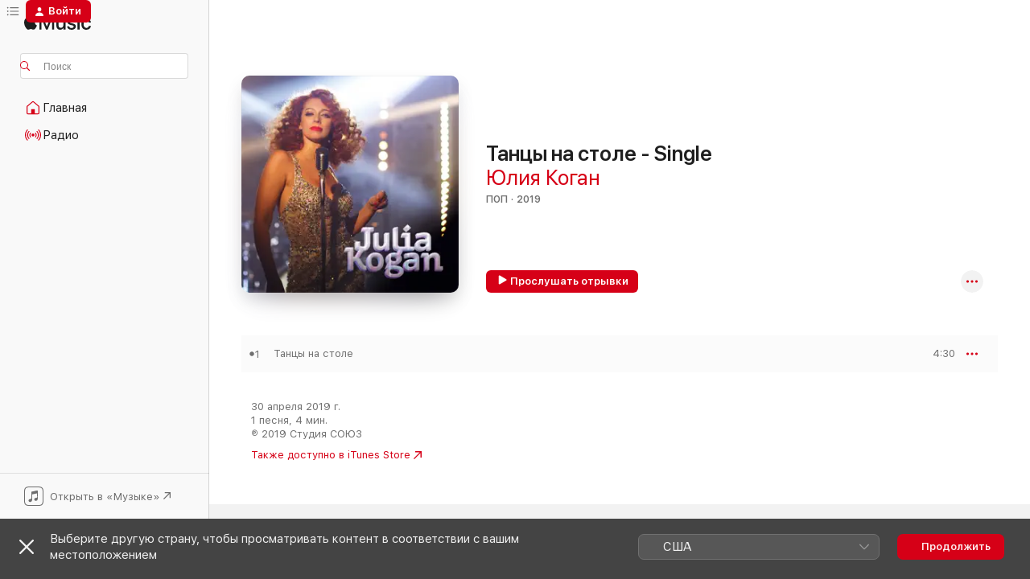

--- FILE ---
content_type: text/html
request_url: https://music.apple.com/ru/album/%D1%82%D0%B0%D0%BD%D1%86%D1%8B-%D0%BD%D0%B0-%D1%81%D1%82%D0%BE%D0%BB%D0%B5-single/1461486315
body_size: 22118
content:
<!DOCTYPE html>
<html dir="ltr" lang="ru">
    <head>
        <!-- prettier-ignore -->
        <meta charset="utf-8">
        <!-- prettier-ignore -->
        <meta http-equiv="X-UA-Compatible" content="IE=edge">
        <!-- prettier-ignore -->
        <meta
            name="viewport"
            content="width=device-width,initial-scale=1,interactive-widget=resizes-content"
        >
        <!-- prettier-ignore -->
        <meta name="applicable-device" content="pc,mobile">
        <!-- prettier-ignore -->
        <meta name="referrer" content="strict-origin">
        <!-- prettier-ignore -->
        <link
            rel="apple-touch-icon"
            sizes="180x180"
            href="/assets/favicon/favicon-180.png"
        >
        <!-- prettier-ignore -->
        <link
            rel="icon"
            type="image/png"
            sizes="32x32"
            href="/assets/favicon/favicon-32.png"
        >
        <!-- prettier-ignore -->
        <link
            rel="icon"
            type="image/png"
            sizes="16x16"
            href="/assets/favicon/favicon-16.png"
        >
        <!-- prettier-ignore -->
        <link
            rel="mask-icon"
            href="/assets/favicon/favicon.svg"
            color="#fa233b"
        >
        <!-- prettier-ignore -->
        <link rel="manifest" href="/manifest.json">

        <title>‎Альбом «Танцы на столе - Single» — Юлия Коган — Apple Music</title><!-- HEAD_svelte-1cypuwr_START --><link rel="preconnect" href="//www.apple.com/wss/fonts" crossorigin="anonymous"><link rel="stylesheet" href="//www.apple.com/wss/fonts?families=SF+Pro,v4%7CSF+Pro+Icons,v1&amp;display=swap" type="text/css" referrerpolicy="strict-origin-when-cross-origin"><!-- HEAD_svelte-1cypuwr_END --><!-- HEAD_svelte-eg3hvx_START -->    <meta name="description" content="Слушайте альбом «Танцы на столе - Single» (Юлия Коган) в Apple Music. 2019. Песен: 1. Продолжительность: 4 мин.."> <meta name="keywords" content="слушать, Танцы на столе - Single, Юлия Коган, музыка, синглы, песни, Поп, стриминг музыки, apple music"> <link rel="canonical" href="https://music.apple.com/ru/album/%D1%82%D0%B0%D0%BD%D1%86%D1%8B-%D0%BD%D0%B0-%D1%81%D1%82%D0%BE%D0%BB%D0%B5-single/1461486315">   <link rel="alternate" type="application/json+oembed" href="https://music.apple.com/api/oembed?url=https%3A%2F%2Fmusic.apple.com%2Fru%2Falbum%2F%25D1%2582%25D0%25B0%25D0%25BD%25D1%2586%25D1%258B-%25D0%25BD%25D0%25B0-%25D1%2581%25D1%2582%25D0%25BE%25D0%25BB%25D0%25B5-single%2F1461486315" title="Альбом «Танцы на столе - Single» (Юлия Коган) в Apple Music">  <meta name="al:ios:app_store_id" content="1108187390"> <meta name="al:ios:app_name" content="Apple Music"> <meta name="apple:content_id" content="1461486315"> <meta name="apple:title" content="Танцы на столе - Single"> <meta name="apple:description" content="Слушайте альбом «Танцы на столе - Single» (Юлия Коган) в Apple Music. 2019. Песен: 1. Продолжительность: 4 мин..">   <meta property="og:title" content="Альбом «Танцы на столе - Single» (Юлия Коган) в Apple Music"> <meta property="og:description" content="Альбом · 2019 · 1 песня"> <meta property="og:site_name" content="Apple Music — веб-плеер"> <meta property="og:url" content="https://music.apple.com/ru/album/%D1%82%D0%B0%D0%BD%D1%86%D1%8B-%D0%BD%D0%B0-%D1%81%D1%82%D0%BE%D0%BB%D0%B5-single/1461486315"> <meta property="og:image" content="https://is1-ssl.mzstatic.com/image/thumb/Music123/v4/47/a2/c7/47a2c790-44a1-b6d2-66f1-27aeb09dc2e4/cover.jpg/1200x630bf-60.jpg"> <meta property="og:image:secure_url" content="https://is1-ssl.mzstatic.com/image/thumb/Music123/v4/47/a2/c7/47a2c790-44a1-b6d2-66f1-27aeb09dc2e4/cover.jpg/1200x630bf-60.jpg"> <meta property="og:image:alt" content="Альбом «Танцы на столе - Single» (Юлия Коган) в Apple Music"> <meta property="og:image:width" content="1200"> <meta property="og:image:height" content="630"> <meta property="og:image:type" content="image/jpg"> <meta property="og:type" content="music.album"> <meta property="og:locale" content="ru">  <meta property="music:song_count" content="1"> <meta property="music:song" content="https://music.apple.com/ru/song/%D1%82%D0%B0%D0%BD%D1%86%D1%8B-%D0%BD%D0%B0-%D1%81%D1%82%D0%BE%D0%BB%D0%B5/1461486318"> <meta property="music:song:preview_url:secure_url" content="https://music.apple.com/ru/song/%D1%82%D0%B0%D0%BD%D1%86%D1%8B-%D0%BD%D0%B0-%D1%81%D1%82%D0%BE%D0%BB%D0%B5/1461486318"> <meta property="music:song:disc" content="1"> <meta property="music:song:duration" content="PT4M30S"> <meta property="music:song:track" content="1">   <meta property="music:musician" content="https://music.apple.com/ru/artist/%D1%8E%D0%BB%D0%B8%D1%8F-%D0%BA%D0%BE%D0%B3%D0%B0%D0%BD/583451882"> <meta property="music:release_date" content="2019-04-30T00:00:00.000Z">   <meta name="twitter:title" content="Альбом «Танцы на столе - Single» (Юлия Коган) в Apple Music"> <meta name="twitter:description" content="Альбом · 2019 · 1 песня"> <meta name="twitter:site" content="@AppleMusic"> <meta name="twitter:image" content="https://is1-ssl.mzstatic.com/image/thumb/Music123/v4/47/a2/c7/47a2c790-44a1-b6d2-66f1-27aeb09dc2e4/cover.jpg/600x600bf-60.jpg"> <meta name="twitter:image:alt" content="Альбом «Танцы на столе - Single» (Юлия Коган) в Apple Music"> <meta name="twitter:card" content="summary">       <!-- HTML_TAG_START -->
                <script id=schema:music-album type="application/ld+json">
                    {"@context":"http://schema.org","@type":"MusicAlbum","name":"Танцы на столе - Single","description":"Слушайте альбом «Танцы на столе - Single» (Юлия Коган) в Apple Music. 2019. Песен: 1. Продолжительность: 4 мин..","citation":[{"@type":"MusicAlbum","image":"https://is1-ssl.mzstatic.com/image/thumb/Music123/v4/6f/78/b6/6f78b617-6b0b-598f-57f2-0b8b7c80792c/cover.jpg/1200x630bb.jpg","url":"https://music.apple.com/ru/album/37-%D0%B9-single/1505833783","name":"37-й - Single"},{"@type":"MusicAlbum","image":"https://is1-ssl.mzstatic.com/image/thumb/Music125/v4/f0/94/cd/f094cd99-743f-545a-2875-6f8f3d6e236e/cover.jpg/1200x630bb.jpg","url":"https://music.apple.com/ru/album/%D0%BC%D0%B0%D0%BB%D0%B8%D0%B1%D1%83-single/1578259465","name":"Малибу - Single"},{"@type":"MusicAlbum","image":"https://is1-ssl.mzstatic.com/image/thumb/Music116/v4/ca/e7/97/cae797e5-ea61-9b0f-c6c2-343b7f19395e/cover.jpg/1200x630bb.jpg","url":"https://music.apple.com/ru/album/%D0%BF%D1%80%D0%BE%D0%BF%D0%B0%D0%B2%D1%88%D0%B0%D1%8F-%D0%BD%D0%B5%D0%B2%D0%B5%D1%81%D1%82%D0%B0-single/1687453099","name":"Пропавшая невеста - Single"},{"@type":"MusicAlbum","image":"https://is1-ssl.mzstatic.com/image/thumb/Music221/v4/1b/4e/59/1b4e5942-e68e-b8cc-6d28-7509c71535a1/cover.jpg/1200x630bb.jpg","url":"https://music.apple.com/ru/album/%D1%82%D0%B0%D0%BA%D0%B0%D1%8F-%D1%81%D0%BB%D0%B0%D0%B4%D0%BA%D0%B0%D1%8F-%D0%B6%D0%B8%D0%B7%D0%BD%D1%8C-single/1815330834","name":"Такая сладкая жизнь - Single"},{"@type":"MusicAlbum","image":"https://is1-ssl.mzstatic.com/image/thumb/Music122/v4/b6/79/e2/b679e24b-337d-5b0f-b09e-cb089095eb1a/cover.jpg/1200x630bb.jpg","url":"https://music.apple.com/ru/album/%D0%BD%D0%B5%D0%B6%D0%BD%D0%BE%D1%81%D1%82%D1%8C-%D1%8D%D1%82%D0%BE-%D0%BD%D0%B0%D1%88%D0%B5-%D0%BE%D1%80%D1%83%D0%B6%D0%B8%D0%B5-single/1620396555","name":"Нежность - это наше оружие - Single"},{"@type":"MusicAlbum","image":"https://is1-ssl.mzstatic.com/image/thumb/Music211/v4/e3/54/d4/e354d4e1-ef5f-fcb7-eb71-dc74c97b251b/2_001_Rvi_Mekha_Orkestr-Hello_Novosibirsk.jpg/1200x630bb.jpg","url":"https://music.apple.com/ru/album/hello-%D0%BD%D0%BE%D0%B2%D0%BE%D1%81%D0%B8%D0%B1%D0%B8%D1%80%D1%81%D0%BA-single/1754416775","name":"Hello, Новосибирск! - Single"},{"@type":"MusicAlbum","image":"https://is1-ssl.mzstatic.com/image/thumb/Music124/v4/6c/21/b5/6c21b525-38c3-4167-37d1-445d8b4ee13a/cover.jpg/1200x630bb.jpg","url":"https://music.apple.com/ru/album/%D0%BA%D0%B0%D1%80%D0%B0%D0%BD%D0%B4%D0%B0%D1%88-single/1552876860","name":"Карандаш - Single"},{"@type":"MusicAlbum","image":"https://is1-ssl.mzstatic.com/image/thumb/Music128/v4/67/72/45/67724582-8126-508f-2018-1905ffc33308/cover.jpg/1200x630bb.jpg","url":"https://music.apple.com/ru/album/%D0%B0%D0%BD-2-single/1335576176","name":"АН-2 - Single"},{"@type":"MusicAlbum","image":"https://is1-ssl.mzstatic.com/image/thumb/Music221/v4/d1/69/60/d1696059-fc08-6e33-4f48-0c7bd75b07ea/859749858409_cover.jpg/1200x630bb.jpg","url":"https://music.apple.com/ru/album/%D0%B4%D1%83%D0%BC%D0%B0%D1%8E-%D0%BD%D0%B0-%D1%88%D0%B0%D0%B3-%D0%B2%D0%BF%D0%B5%D1%80%D1%91%D0%B4-single/1743462791","name":"Думаю на шаг вперёд - Single"},{"@type":"MusicAlbum","image":"https://is1-ssl.mzstatic.com/image/thumb/Music117/v4/b7/c8/b7/b7c8b7bd-51a0-b730-8523-c43f0a64d8ce/cover.jpg/1200x630bb.jpg","url":"https://music.apple.com/ru/album/%D1%81%D1%83%D0%BF%D0%B5%D1%80-%D0%B4%D0%B5%D0%B2%D0%BE%D1%87%D0%BA%D0%B0-single/1256449821","name":"Супер девочка - Single"}],"tracks":[{"@type":"MusicRecording","name":"Танцы на столе","duration":"PT4M30S","url":"https://music.apple.com/ru/song/%D1%82%D0%B0%D0%BD%D1%86%D1%8B-%D0%BD%D0%B0-%D1%81%D1%82%D0%BE%D0%BB%D0%B5/1461486318","offers":{"@type":"Offer","category":"free","price":0},"audio":{"@type":"AudioObject","potentialAction":{"@type":"ListenAction","expectsAcceptanceOf":{"@type":"Offer","category":"free"},"target":{"@type":"EntryPoint","actionPlatform":"https://music.apple.com/ru/song/%D1%82%D0%B0%D0%BD%D1%86%D1%8B-%D0%BD%D0%B0-%D1%81%D1%82%D0%BE%D0%BB%D0%B5/1461486318"}},"name":"Танцы на столе","contentUrl":"https://audio-ssl.itunes.apple.com/itunes-assets/AudioPreview115/v4/78/1f/f8/781ff839-c173-e334-b9d9-48f8e46f83df/mzaf_6068911585586195856.plus.aac.ep.m4a","duration":"PT4M30S","uploadDate":"2019-04-30","thumbnailUrl":"https://is1-ssl.mzstatic.com/image/thumb/Music123/v4/47/a2/c7/47a2c790-44a1-b6d2-66f1-27aeb09dc2e4/cover.jpg/1200x630bb.jpg"}}],"workExample":[{"@type":"MusicAlbum","image":"https://is1-ssl.mzstatic.com/image/thumb/Music124/v4/94/a9/a0/94a9a090-ab19-54be-235b-82d9d980e457/cover.jpg/1200x630bb.jpg","url":"https://music.apple.com/ru/album/%D0%BE%D0%B3%D0%BE%D0%BD%D1%8C-%D0%B1%D0%B0%D0%B1%D0%B0/1029173421","name":"Огонь-баба"},{"@type":"MusicAlbum","image":"https://is1-ssl.mzstatic.com/image/thumb/Music71/v4/3d/e5/0f/3de50fcb-e2c7-b3c8-cf34-7b1814ed71d2/191018111021.jpg/1200x630bb.jpg","url":"https://music.apple.com/ru/album/%D0%BA%D1%80%D0%B0%D1%81%D0%BD%D0%B0%D1%8F-%D0%BF%D0%BE%D0%BC%D0%B0%D0%B4%D0%B0-single/1147261514","name":"Красная помада - Single"},{"@type":"MusicAlbum","image":"https://is1-ssl.mzstatic.com/image/thumb/Music118/v4/97/02/6e/97026e34-f029-dda2-9cdc-a8d50e4691c5/cover.jpg/1200x630bb.jpg","url":"https://music.apple.com/ru/album/%D0%B6%D1%91%D1%81%D1%82%D0%BA%D0%B0%D1%8F-%D0%BB%D0%B8%D1%80%D0%B8%D0%BA%D0%B0/1289701087","name":"Жёсткая лирика"},{"@type":"MusicAlbum","image":"https://is1-ssl.mzstatic.com/image/thumb/Music19/v4/3e/78/0c/3e780c9e-a7a4-83a0-6e50-b7da172f82ff/191018542696.jpg/1200x630bb.jpg","url":"https://music.apple.com/ru/album/%D0%B2%D0%BE%D1%82-%D0%B8-%D0%B2%D1%81%D0%B5-single/1175424563","name":"Вот и все - Single"},{"@type":"MusicAlbum","image":"https://is1-ssl.mzstatic.com/image/thumb/Music123/v4/9c/32/eb/9c32eb96-0368-25ef-e052-5abd93206ebb/cover.jpg/1200x630bb.jpg","url":"https://music.apple.com/ru/album/%D1%82%D0%B0%D0%B1%D0%BB%D0%B5%D1%82%D0%BA%D0%B0-single/1487147087","name":"Таблетка - Single"},{"@type":"MusicAlbum","image":"https://is1-ssl.mzstatic.com/image/thumb/Music113/v4/d5/39/10/d5391095-2a07-e436-3ab1-0dafd7fbd0cf/cover.jpg/1200x630bb.jpg","url":"https://music.apple.com/ru/album/%D0%B7%D0%B0%D0%BC%D1%83%D0%B6-%D0%BD%D0%B5-%D0%B7%D0%BE%D0%B2%D1%91%D1%82-single/1466602699","name":"Замуж не зовёт - Single"},{"@type":"MusicAlbum","image":"https://is1-ssl.mzstatic.com/image/thumb/Music113/v4/8a/8f/cc/8a8fccc6-a5b7-c4f8-f5f7-b01718d7e556/cover.jpg/1200x630bb.jpg","url":"https://music.apple.com/ru/album/%D1%81%D1%87%D0%B0%D1%81%D1%82%D1%8C%D0%B5-single/1478762630","name":"Счастье - Single"},{"@type":"MusicAlbum","image":"https://is1-ssl.mzstatic.com/image/thumb/Music211/v4/00/65/7c/00657c0d-7380-b149-7f00-74abe9ff8695/cover.jpg/1200x630bb.jpg","url":"https://music.apple.com/ru/album/%D0%BF%D0%B8%D1%82%D1%8C-%D0%B8%D0%BB%D0%B8-%D0%BD%D0%B5-%D0%BF%D0%B8%D1%82%D1%8C-feat-%D1%8E%D0%BB%D0%B8%D1%8F-%D0%BA%D0%BE%D0%B3%D0%B0%D0%BD-single/1787402216","name":"ПИТЬ ИЛИ НЕ ПИТЬ (feat. Юлия Коган) - Single"},{"@type":"MusicAlbum","image":"https://is1-ssl.mzstatic.com/image/thumb/Music211/v4/ad/2b/92/ad2b92ae-aa8e-d23d-eeed-d215f1b2c4ea/cover.png/1200x630bb.jpg","url":"https://music.apple.com/ru/album/blue-sea-white-foam-original-game-soundtrack-from-atomic/1783770252","name":"Blue Sea, White Foam (Original Game Soundtrack from \"Atomic Heart\") - Single"},{"@type":"MusicAlbum","image":"https://is1-ssl.mzstatic.com/image/thumb/Music126/v4/21/6f/76/216f7626-1bd4-6930-da9d-f0cc03879b7b/cover.jpg/1200x630bb.jpg","url":"https://music.apple.com/ru/album/%D1%81%D0%BE%D0%BB%D0%BE-%D0%BD%D0%B0-%D0%BD%D0%B5%D1%80%D0%B2%D0%B0%D1%85-single/1721526086","name":"Соло на нервах - Single"},{"@type":"MusicAlbum","image":"https://is1-ssl.mzstatic.com/image/thumb/Music221/v4/da/de/c0/dadec0fe-abd8-3b23-4dac-265d325b1301/cover.jpg/1200x630bb.jpg","url":"https://music.apple.com/ru/album/%D1%81%D0%BE%D0%BB%D0%BE-%D0%BD%D0%B0-%D0%BD%D0%B5%D1%80%D0%B2%D0%B0%D1%85/1794592525","name":"Соло на нервах"},{"@type":"MusicAlbum","image":"https://is1-ssl.mzstatic.com/image/thumb/Music221/v4/8e/35/ab/8e35aba3-765f-a411-b230-420e1bc526fa/cover.jpg/1200x630bb.jpg","url":"https://music.apple.com/ru/album/%D0%BE%D1%81%D1%82%D0%B0%D0%BD%D0%BE%D0%B2%D0%B8%D1%82%D1%8C%D1%81%D1%8F-single/1750932488","name":"Остановиться - Single"},{"@type":"MusicAlbum","image":"https://is1-ssl.mzstatic.com/image/thumb/Music116/v4/e6/07/f3/e607f3f2-5ee8-6475-d79a-8d7fccda8dbf/cover.jpg/1200x630bb.jpg","url":"https://music.apple.com/ru/album/%D0%BF%D1%80%D0%BE%D1%81%D1%82%D0%B8-%D0%B7%D0%B5%D0%BC%D0%BB%D1%8F-single/1608926181","name":"Прости Земля - Single"},{"@type":"MusicAlbum","image":"https://is1-ssl.mzstatic.com/image/thumb/Music221/v4/17/f4/9a/17f49aaf-d1d7-bf46-d429-5df5ef4ad78a/cover.jpg/1200x630bb.jpg","url":"https://music.apple.com/ru/album/%D1%81%D0%B2%D0%B8%D0%B4%D0%B0%D0%BD%D0%B8%D0%B5-single/1792362917","name":"Свидание - Single"},{"@type":"MusicAlbum","image":"https://is1-ssl.mzstatic.com/image/thumb/Music221/v4/1f/7c/56/1f7c56c6-0115-af5a-fc37-62a41161d835/cover.jpg/1200x630bb.jpg","url":"https://music.apple.com/ru/album/%D1%8D%D1%81%D0%BA%D0%BE%D1%80%D1%82-feat-%D1%8E%D0%BB%D0%B8%D1%8F-%D0%BA%D0%BE%D0%B3%D0%B0%D0%BD-single/1775460309","name":"Эскорт (feat. Юлия Коган) - Single"},{"@type":"MusicRecording","name":"Танцы на столе","duration":"PT4M30S","url":"https://music.apple.com/ru/song/%D1%82%D0%B0%D0%BD%D1%86%D1%8B-%D0%BD%D0%B0-%D1%81%D1%82%D0%BE%D0%BB%D0%B5/1461486318","offers":{"@type":"Offer","category":"free","price":0},"audio":{"@type":"AudioObject","potentialAction":{"@type":"ListenAction","expectsAcceptanceOf":{"@type":"Offer","category":"free"},"target":{"@type":"EntryPoint","actionPlatform":"https://music.apple.com/ru/song/%D1%82%D0%B0%D0%BD%D1%86%D1%8B-%D0%BD%D0%B0-%D1%81%D1%82%D0%BE%D0%BB%D0%B5/1461486318"}},"name":"Танцы на столе","contentUrl":"https://audio-ssl.itunes.apple.com/itunes-assets/AudioPreview115/v4/78/1f/f8/781ff839-c173-e334-b9d9-48f8e46f83df/mzaf_6068911585586195856.plus.aac.ep.m4a","duration":"PT4M30S","uploadDate":"2019-04-30","thumbnailUrl":"https://is1-ssl.mzstatic.com/image/thumb/Music123/v4/47/a2/c7/47a2c790-44a1-b6d2-66f1-27aeb09dc2e4/cover.jpg/1200x630bb.jpg"}}],"url":"https://music.apple.com/ru/album/%D1%82%D0%B0%D0%BD%D1%86%D1%8B-%D0%BD%D0%B0-%D1%81%D1%82%D0%BE%D0%BB%D0%B5-single/1461486315","image":"https://is1-ssl.mzstatic.com/image/thumb/Music123/v4/47/a2/c7/47a2c790-44a1-b6d2-66f1-27aeb09dc2e4/cover.jpg/1200x630bb.jpg","potentialAction":{"@type":"ListenAction","expectsAcceptanceOf":{"@type":"Offer","category":"free"},"target":{"@type":"EntryPoint","actionPlatform":"https://music.apple.com/ru/album/%D1%82%D0%B0%D0%BD%D1%86%D1%8B-%D0%BD%D0%B0-%D1%81%D1%82%D0%BE%D0%BB%D0%B5-single/1461486315"}},"genre":["Поп","Музыка"],"datePublished":"2019-04-30","byArtist":[{"@type":"MusicGroup","url":"https://music.apple.com/ru/artist/%D1%8E%D0%BB%D0%B8%D1%8F-%D0%BA%D0%BE%D0%B3%D0%B0%D0%BD/583451882","name":"Юлия Коган"}]}
                </script>
                <!-- HTML_TAG_END -->    <!-- HEAD_svelte-eg3hvx_END -->
      <script type="module" crossorigin src="/assets/index~8a6f659a1b.js"></script>
      <link rel="stylesheet" href="/assets/index~99bed3cf08.css">
      <script type="module">import.meta.url;import("_").catch(()=>1);async function* g(){};window.__vite_is_modern_browser=true;</script>
      <script type="module">!function(){if(window.__vite_is_modern_browser)return;console.warn("vite: loading legacy chunks, syntax error above and the same error below should be ignored");var e=document.getElementById("vite-legacy-polyfill"),n=document.createElement("script");n.src=e.src,n.onload=function(){System.import(document.getElementById('vite-legacy-entry').getAttribute('data-src'))},document.body.appendChild(n)}();</script>
    </head>
    <body>
        <script src="/assets/focus-visible/focus-visible.min.js"></script>
        
        <script
            async
            src="/includes/js-cdn/musickit/v3/amp/musickit.js"
        ></script>
        <script
            type="module"
            async
            src="/includes/js-cdn/musickit/v3/components/musickit-components/musickit-components.esm.js"
        ></script>
        <script
            nomodule
            async
            src="/includes/js-cdn/musickit/v3/components/musickit-components/musickit-components.js"
        ></script>
        <svg style="display: none" xmlns="http://www.w3.org/2000/svg">
            <symbol id="play-circle-fill" viewBox="0 0 60 60">
                <path
                    class="icon-circle-fill__circle"
                    fill="var(--iconCircleFillBG, transparent)"
                    d="M30 60c16.411 0 30-13.617 30-30C60 13.588 46.382 0 29.971 0 13.588 0 .001 13.588.001 30c0 16.383 13.617 30 30 30Z"
                />
                <path
                    fill="var(--iconFillArrow, var(--keyColor, black))"
                    d="M24.411 41.853c-1.41.853-3.028.177-3.028-1.294V19.47c0-1.44 1.735-2.058 3.028-1.294l17.265 10.235a1.89 1.89 0 0 1 0 3.265L24.411 41.853Z"
                />
            </symbol>
        </svg>
        <div class="body-container">
              <div class="app-container svelte-t3vj1e" data-testid="app-container">   <div class="header svelte-rjjbqs" data-testid="header"><nav data-testid="navigation" class="navigation svelte-13li0vp"><div class="navigation__header svelte-13li0vp"><div data-testid="logo" class="logo svelte-1o7dz8w"> <a aria-label="Apple Music" role="img" href="https://music.apple.com/ru/home" class="svelte-1o7dz8w"><svg height="20" viewBox="0 0 83 20" width="83" xmlns="http://www.w3.org/2000/svg" class="logo" aria-hidden="true"><path d="M34.752 19.746V6.243h-.088l-5.433 13.503h-2.074L21.711 6.243h-.087v13.503h-2.548V1.399h3.235l5.833 14.621h.1l5.82-14.62h3.248v18.347h-2.56zm16.649 0h-2.586v-2.263h-.062c-.725 1.602-2.061 2.504-4.072 2.504-2.86 0-4.61-1.894-4.61-4.958V6.37h2.698v8.125c0 2.034.95 3.127 2.81 3.127 1.95 0 3.124-1.373 3.124-3.458V6.37H51.4v13.376zm7.394-13.618c3.06 0 5.046 1.73 5.134 4.196h-2.536c-.15-1.296-1.087-2.11-2.598-2.11-1.462 0-2.436.724-2.436 1.793 0 .839.6 1.41 2.023 1.741l2.136.496c2.686.636 3.71 1.704 3.71 3.636 0 2.442-2.236 4.12-5.333 4.12-3.285 0-5.26-1.64-5.509-4.183h2.673c.25 1.398 1.187 2.085 2.836 2.085 1.623 0 2.623-.687 2.623-1.78 0-.865-.487-1.373-1.924-1.704l-2.136-.508c-2.498-.585-3.735-1.806-3.735-3.75 0-2.391 2.049-4.032 5.072-4.032zM66.1 2.836c0-.878.7-1.577 1.561-1.577.862 0 1.55.7 1.55 1.577 0 .864-.688 1.576-1.55 1.576a1.573 1.573 0 0 1-1.56-1.576zm.212 3.534h2.698v13.376h-2.698zm14.089 4.603c-.275-1.424-1.324-2.556-3.085-2.556-2.086 0-3.46 1.767-3.46 4.64 0 2.938 1.386 4.642 3.485 4.642 1.66 0 2.748-.928 3.06-2.48H83C82.713 18.067 80.477 20 77.317 20c-3.76 0-6.208-2.62-6.208-6.942 0-4.247 2.448-6.93 6.183-6.93 3.385 0 5.446 2.213 5.683 4.845h-2.573zM10.824 3.189c-.698.834-1.805 1.496-2.913 1.398-.145-1.128.41-2.33 1.036-3.065C9.644.662 10.848.05 11.835 0c.121 1.178-.336 2.33-1.01 3.19zm.999 1.619c.624.049 2.425.244 3.578 1.98-.096.074-2.137 1.272-2.113 3.79.024 3.01 2.593 4.012 2.617 4.037-.024.074-.407 1.419-1.344 2.812-.817 1.224-1.657 2.422-3.002 2.447-1.297.024-1.73-.783-3.218-.783-1.489 0-1.97.758-3.194.807-1.297.048-2.28-1.297-3.097-2.52C.368 14.908-.904 10.408.825 7.375c.84-1.516 2.377-2.47 4.034-2.495 1.273-.023 2.45.857 3.218.857.769 0 2.137-1.027 3.746-.93z"></path></svg></a>   </div> <div class="search-input-wrapper svelte-nrtdem" data-testid="search-input"><div data-testid="amp-search-input" aria-controls="search-suggestions" aria-expanded="false" aria-haspopup="listbox" aria-owns="search-suggestions" class="search-input-container svelte-rg26q6" tabindex="-1" role=""><div class="flex-container svelte-rg26q6"><form id="search-input-form" class="svelte-rg26q6"><svg height="16" width="16" viewBox="0 0 16 16" class="search-svg" aria-hidden="true"><path d="M11.87 10.835c.018.015.035.03.051.047l3.864 3.863a.735.735 0 1 1-1.04 1.04l-3.863-3.864a.744.744 0 0 1-.047-.051 6.667 6.667 0 1 1 1.035-1.035zM6.667 12a5.333 5.333 0 1 0 0-10.667 5.333 5.333 0 0 0 0 10.667z"></path></svg> <input aria-autocomplete="list" aria-multiline="false" aria-controls="search-suggestions" aria-label="Search" placeholder="Поиск" spellcheck="false" autocomplete="off" autocorrect="off" autocapitalize="off" type="text" inputmode="search" class="search-input__text-field svelte-rg26q6" data-testid="search-input__text-field"></form> </div> <div data-testid="search-scope-bar"></div>   </div> </div></div> <div data-testid="navigation-content" class="navigation__content svelte-13li0vp" id="navigation" aria-hidden="false"><div class="navigation__scrollable-container svelte-13li0vp"><div data-testid="navigation-items-primary" class="navigation-items navigation-items--primary svelte-ng61m8"> <ul class="navigation-items__list svelte-ng61m8">  <li class="navigation-item navigation-item__home svelte-1a5yt87" aria-selected="false" data-testid="navigation-item"> <a href="https://music.apple.com/ru/home" class="navigation-item__link svelte-1a5yt87" role="button" data-testid="home" aria-pressed="false"><div class="navigation-item__content svelte-zhx7t9"> <span class="navigation-item__icon svelte-zhx7t9"> <svg width="24" height="24" viewBox="0 0 24 24" xmlns="http://www.w3.org/2000/svg" aria-hidden="true"><path d="M5.93 20.16a1.94 1.94 0 0 1-1.43-.502c-.334-.335-.502-.794-.502-1.393v-7.142c0-.362.062-.688.177-.953.123-.264.326-.529.6-.75l6.145-5.157c.176-.141.344-.247.52-.318.176-.07.362-.105.564-.105.194 0 .388.035.565.105.176.07.352.177.52.318l6.146 5.158c.273.23.467.476.59.75.124.264.177.59.177.96v7.134c0 .59-.159 1.058-.503 1.393-.335.335-.811.503-1.428.503H5.929Zm12.14-1.172c.221 0 .406-.07.547-.212a.688.688 0 0 0 .22-.511v-7.142c0-.177-.026-.344-.087-.459a.97.97 0 0 0-.265-.353l-6.154-5.149a.756.756 0 0 0-.177-.115.37.37 0 0 0-.15-.035.37.37 0 0 0-.158.035l-.177.115-6.145 5.15a.982.982 0 0 0-.274.352 1.13 1.13 0 0 0-.088.468v7.133c0 .203.08.379.23.511a.744.744 0 0 0 .546.212h12.133Zm-8.323-4.7c0-.176.062-.326.177-.432a.6.6 0 0 1 .423-.159h3.315c.176 0 .326.053.432.16s.159.255.159.431v4.973H9.756v-4.973Z"></path></svg> </span> <span class="navigation-item__label svelte-zhx7t9"> Главная </span> </div></a>  </li>  <li class="navigation-item navigation-item__radio svelte-1a5yt87" aria-selected="false" data-testid="navigation-item"> <a href="https://music.apple.com/ru/radio" class="navigation-item__link svelte-1a5yt87" role="button" data-testid="radio" aria-pressed="false"><div class="navigation-item__content svelte-zhx7t9"> <span class="navigation-item__icon svelte-zhx7t9"> <svg width="24" height="24" viewBox="0 0 24 24" xmlns="http://www.w3.org/2000/svg" aria-hidden="true"><path d="M19.359 18.57C21.033 16.818 22 14.461 22 11.89s-.967-4.93-2.641-6.68c-.276-.292-.653-.26-.868-.023-.222.246-.176.591.085.868 1.466 1.535 2.272 3.593 2.272 5.835 0 2.241-.806 4.3-2.272 5.835-.261.268-.307.621-.085.86.215.245.592.276.868-.016zm-13.85.014c.222-.238.176-.59-.085-.86-1.474-1.535-2.272-3.593-2.272-5.834 0-2.242.798-4.3 2.272-5.835.261-.277.307-.622.085-.868-.215-.238-.592-.269-.868.023C2.967 6.96 2 9.318 2 11.89s.967 4.929 2.641 6.68c.276.29.653.26.868.014zm1.957-1.873c.223-.253.162-.583-.1-.867-.951-1.068-1.473-2.45-1.473-3.954 0-1.505.522-2.887 1.474-3.954.26-.284.322-.614.1-.876-.23-.26-.622-.26-.891.039-1.175 1.274-1.827 2.963-1.827 4.79 0 1.82.652 3.517 1.827 4.784.269.3.66.307.89.038zm9.958-.038c1.175-1.267 1.827-2.964 1.827-4.783 0-1.828-.652-3.517-1.827-4.791-.269-.3-.66-.3-.89-.039-.23.262-.162.592.092.876.96 1.067 1.481 2.449 1.481 3.954 0 1.504-.522 2.886-1.481 3.954-.254.284-.323.614-.092.867.23.269.621.261.89-.038zm-8.061-1.966c.23-.26.13-.568-.092-.883-.415-.522-.63-1.197-.63-1.934 0-.737.215-1.413.63-1.943.222-.307.322-.614.092-.875s-.653-.261-.906.054a4.385 4.385 0 0 0-.968 2.764 4.38 4.38 0 0 0 .968 2.756c.253.322.675.322.906.061zm6.18-.061a4.38 4.38 0 0 0 .968-2.756 4.385 4.385 0 0 0-.968-2.764c-.253-.315-.675-.315-.906-.054-.23.261-.138.568.092.875.415.53.63 1.206.63 1.943 0 .737-.215 1.412-.63 1.934-.23.315-.322.622-.092.883s.653.261.906-.061zm-3.547-.967c.96 0 1.789-.814 1.789-1.797s-.83-1.789-1.789-1.789c-.96 0-1.781.806-1.781 1.789 0 .983.821 1.797 1.781 1.797z"></path></svg> </span> <span class="navigation-item__label svelte-zhx7t9"> Радио </span> </div></a>  </li>  <li class="navigation-item navigation-item__search svelte-1a5yt87" aria-selected="false" data-testid="navigation-item"> <a href="https://music.apple.com/ru/search" class="navigation-item__link svelte-1a5yt87" role="button" data-testid="search" aria-pressed="false"><div class="navigation-item__content svelte-zhx7t9"> <span class="navigation-item__icon svelte-zhx7t9"> <svg height="24" viewBox="0 0 24 24" width="24" aria-hidden="true"><path d="M17.979 18.553c.476 0 .813-.366.813-.835a.807.807 0 0 0-.235-.586l-3.45-3.457a5.61 5.61 0 0 0 1.158-3.413c0-3.098-2.535-5.633-5.633-5.633C7.542 4.63 5 7.156 5 10.262c0 3.098 2.534 5.632 5.632 5.632a5.614 5.614 0 0 0 3.274-1.055l3.472 3.472a.835.835 0 0 0 .6.242zm-7.347-3.875c-2.417 0-4.416-2-4.416-4.416 0-2.417 2-4.417 4.416-4.417 2.417 0 4.417 2 4.417 4.417s-2 4.416-4.417 4.416z" fill-opacity=".95"></path></svg> </span> <span class="navigation-item__label svelte-zhx7t9"> Поиск </span> </div></a>  </li></ul> </div>   </div> <div class="navigation__native-cta"><div slot="native-cta"><div data-testid="native-cta" class="native-cta svelte-6xh86f  native-cta--authenticated"><button class="native-cta__button svelte-6xh86f" data-testid="native-cta-button"><span class="native-cta__app-icon svelte-6xh86f"><svg width="24" height="24" xmlns="http://www.w3.org/2000/svg" xml:space="preserve" style="fill-rule:evenodd;clip-rule:evenodd;stroke-linejoin:round;stroke-miterlimit:2" viewBox="0 0 24 24" slot="app-icon" aria-hidden="true"><path d="M22.567 1.496C21.448.393 19.956.045 17.293.045H6.566c-2.508 0-4.028.376-5.12 1.465C.344 2.601 0 4.09 0 6.611v10.727c0 2.695.33 4.18 1.432 5.257 1.106 1.103 2.595 1.45 5.275 1.45h10.586c2.663 0 4.169-.347 5.274-1.45C23.656 21.504 24 20.033 24 17.338V6.752c0-2.694-.344-4.179-1.433-5.256Zm.411 4.9v11.299c0 1.898-.338 3.286-1.188 4.137-.851.864-2.256 1.191-4.141 1.191H6.35c-1.884 0-3.303-.341-4.154-1.191-.85-.851-1.174-2.239-1.174-4.137V6.54c0-2.014.324-3.445 1.16-4.295.851-.864 2.312-1.177 4.313-1.177h11.154c1.885 0 3.29.341 4.141 1.191.864.85 1.188 2.239 1.188 4.137Z" style="fill-rule:nonzero"></path><path d="M7.413 19.255c.987 0 2.48-.728 2.48-2.672v-6.385c0-.35.063-.428.378-.494l5.298-1.095c.351-.067.534.025.534.333l.035 4.286c0 .337-.182.586-.53.652l-1.014.228c-1.361.3-2.007.923-2.007 1.937 0 1.017.79 1.748 1.926 1.748.986 0 2.444-.679 2.444-2.64V5.654c0-.636-.279-.821-1.016-.66L9.646 6.298c-.448.091-.674.329-.674.699l.035 7.697c0 .336-.148.546-.446.613l-1.067.21c-1.329.266-1.986.93-1.986 1.993 0 1.017.786 1.745 1.905 1.745Z" style="fill-rule:nonzero"></path></svg></span> <span class="native-cta__label svelte-6xh86f">Открыть в «Музыке»</span> <span class="native-cta__arrow svelte-6xh86f"><svg height="16" width="16" viewBox="0 0 16 16" class="native-cta-action" aria-hidden="true"><path d="M1.559 16 13.795 3.764v8.962H16V0H3.274v2.205h8.962L0 14.441 1.559 16z"></path></svg></span></button> </div>  </div></div></div> </nav> </div>  <div class="player-bar player-bar__floating-player svelte-1rr9v04" data-testid="player-bar" aria-label="Элементы управления музыкой" aria-hidden="false">   </div>   <div id="scrollable-page" class="scrollable-page svelte-mt0bfj" data-main-content data-testid="main-section" aria-hidden="false"><main data-testid="main" class="svelte-bzjlhs"><div class="content-container svelte-bzjlhs" data-testid="content-container"><div class="search-input-wrapper svelte-nrtdem" data-testid="search-input"><div data-testid="amp-search-input" aria-controls="search-suggestions" aria-expanded="false" aria-haspopup="listbox" aria-owns="search-suggestions" class="search-input-container svelte-rg26q6" tabindex="-1" role=""><div class="flex-container svelte-rg26q6"><form id="search-input-form" class="svelte-rg26q6"><svg height="16" width="16" viewBox="0 0 16 16" class="search-svg" aria-hidden="true"><path d="M11.87 10.835c.018.015.035.03.051.047l3.864 3.863a.735.735 0 1 1-1.04 1.04l-3.863-3.864a.744.744 0 0 1-.047-.051 6.667 6.667 0 1 1 1.035-1.035zM6.667 12a5.333 5.333 0 1 0 0-10.667 5.333 5.333 0 0 0 0 10.667z"></path></svg> <input value="" aria-autocomplete="list" aria-multiline="false" aria-controls="search-suggestions" aria-label="Search" placeholder="Поиск" spellcheck="false" autocomplete="off" autocorrect="off" autocapitalize="off" type="text" inputmode="search" class="search-input__text-field svelte-rg26q6" data-testid="search-input__text-field"></form> </div> <div data-testid="search-scope-bar"> </div>   </div> </div>      <div class="section svelte-wa5vzl" data-testid="section-container" aria-label="Подборка"> <div class="section-content svelte-wa5vzl" data-testid="section-content">  <div class="container-detail-header svelte-1uuona0 container-detail-header--no-description" data-testid="container-detail-header"><div slot="artwork"><div class="artwork__radiosity svelte-1agpw2h"> <div data-testid="artwork-component" class="artwork-component artwork-component--aspect-ratio artwork-component--orientation-square svelte-uduhys        artwork-component--has-borders" style="
            --artwork-bg-color: #7e7593;
            --aspect-ratio: 1;
            --placeholder-bg-color: #7e7593;
       ">   <picture class="svelte-uduhys"><source sizes=" (max-width:1319px) 296px,(min-width:1320px) and (max-width:1679px) 316px,316px" srcset="https://is1-ssl.mzstatic.com/image/thumb/Music123/v4/47/a2/c7/47a2c790-44a1-b6d2-66f1-27aeb09dc2e4/cover.jpg/296x296bb.webp 296w,https://is1-ssl.mzstatic.com/image/thumb/Music123/v4/47/a2/c7/47a2c790-44a1-b6d2-66f1-27aeb09dc2e4/cover.jpg/316x316bb.webp 316w,https://is1-ssl.mzstatic.com/image/thumb/Music123/v4/47/a2/c7/47a2c790-44a1-b6d2-66f1-27aeb09dc2e4/cover.jpg/592x592bb.webp 592w,https://is1-ssl.mzstatic.com/image/thumb/Music123/v4/47/a2/c7/47a2c790-44a1-b6d2-66f1-27aeb09dc2e4/cover.jpg/632x632bb.webp 632w" type="image/webp"> <source sizes=" (max-width:1319px) 296px,(min-width:1320px) and (max-width:1679px) 316px,316px" srcset="https://is1-ssl.mzstatic.com/image/thumb/Music123/v4/47/a2/c7/47a2c790-44a1-b6d2-66f1-27aeb09dc2e4/cover.jpg/296x296bb-60.jpg 296w,https://is1-ssl.mzstatic.com/image/thumb/Music123/v4/47/a2/c7/47a2c790-44a1-b6d2-66f1-27aeb09dc2e4/cover.jpg/316x316bb-60.jpg 316w,https://is1-ssl.mzstatic.com/image/thumb/Music123/v4/47/a2/c7/47a2c790-44a1-b6d2-66f1-27aeb09dc2e4/cover.jpg/592x592bb-60.jpg 592w,https://is1-ssl.mzstatic.com/image/thumb/Music123/v4/47/a2/c7/47a2c790-44a1-b6d2-66f1-27aeb09dc2e4/cover.jpg/632x632bb-60.jpg 632w" type="image/jpeg"> <img alt="" class="artwork-component__contents artwork-component__image svelte-uduhys" loading="lazy" src="/assets/artwork/1x1.gif" role="presentation" decoding="async" width="316" height="316" fetchpriority="auto" style="opacity: 1;"></picture> </div></div> <div data-testid="artwork-component" class="artwork-component artwork-component--aspect-ratio artwork-component--orientation-square svelte-uduhys        artwork-component--has-borders" style="
            --artwork-bg-color: #7e7593;
            --aspect-ratio: 1;
            --placeholder-bg-color: #7e7593;
       ">   <picture class="svelte-uduhys"><source sizes=" (max-width:1319px) 296px,(min-width:1320px) and (max-width:1679px) 316px,316px" srcset="https://is1-ssl.mzstatic.com/image/thumb/Music123/v4/47/a2/c7/47a2c790-44a1-b6d2-66f1-27aeb09dc2e4/cover.jpg/296x296bb.webp 296w,https://is1-ssl.mzstatic.com/image/thumb/Music123/v4/47/a2/c7/47a2c790-44a1-b6d2-66f1-27aeb09dc2e4/cover.jpg/316x316bb.webp 316w,https://is1-ssl.mzstatic.com/image/thumb/Music123/v4/47/a2/c7/47a2c790-44a1-b6d2-66f1-27aeb09dc2e4/cover.jpg/592x592bb.webp 592w,https://is1-ssl.mzstatic.com/image/thumb/Music123/v4/47/a2/c7/47a2c790-44a1-b6d2-66f1-27aeb09dc2e4/cover.jpg/632x632bb.webp 632w" type="image/webp"> <source sizes=" (max-width:1319px) 296px,(min-width:1320px) and (max-width:1679px) 316px,316px" srcset="https://is1-ssl.mzstatic.com/image/thumb/Music123/v4/47/a2/c7/47a2c790-44a1-b6d2-66f1-27aeb09dc2e4/cover.jpg/296x296bb-60.jpg 296w,https://is1-ssl.mzstatic.com/image/thumb/Music123/v4/47/a2/c7/47a2c790-44a1-b6d2-66f1-27aeb09dc2e4/cover.jpg/316x316bb-60.jpg 316w,https://is1-ssl.mzstatic.com/image/thumb/Music123/v4/47/a2/c7/47a2c790-44a1-b6d2-66f1-27aeb09dc2e4/cover.jpg/592x592bb-60.jpg 592w,https://is1-ssl.mzstatic.com/image/thumb/Music123/v4/47/a2/c7/47a2c790-44a1-b6d2-66f1-27aeb09dc2e4/cover.jpg/632x632bb-60.jpg 632w" type="image/jpeg"> <img alt="Танцы на столе - Single" class="artwork-component__contents artwork-component__image svelte-uduhys" loading="lazy" src="/assets/artwork/1x1.gif" role="presentation" decoding="async" width="316" height="316" fetchpriority="auto" style="opacity: 1;"></picture> </div></div> <div class="headings svelte-1uuona0"> <h1 class="headings__title svelte-1uuona0" data-testid="non-editable-product-title"><span dir="auto">Танцы на столе - Single</span> <span class="headings__badges svelte-1uuona0">   </span></h1> <div class="headings__subtitles svelte-1uuona0" data-testid="product-subtitles"> <a data-testid="click-action" class="click-action svelte-c0t0j2" href="https://music.apple.com/ru/artist/%D1%8E%D0%BB%D0%B8%D1%8F-%D0%BA%D0%BE%D0%B3%D0%B0%D0%BD/583451882">Юлия Коган</a> </div> <div class="headings__tertiary-titles"> </div> <div class="headings__metadata-bottom svelte-1uuona0">ПОП · 2019 </div></div>  <div class="primary-actions svelte-1uuona0"><div class="primary-actions__button primary-actions__button--play svelte-1uuona0"><div data-testid="button-action" class="button svelte-rka6wn primary"><button data-testid="click-action" class="click-action svelte-c0t0j2" aria-label="" ><span class="icon svelte-rka6wn" data-testid="play-icon"><svg height="16" viewBox="0 0 16 16" width="16"><path d="m4.4 15.14 10.386-6.096c.842-.459.794-1.64 0-2.097L4.401.85c-.87-.53-2-.12-2 .82v12.625c0 .966 1.06 1.4 2 .844z"></path></svg></span>  Прослушать отрывки</button> </div> </div> <div class="primary-actions__button primary-actions__button--shuffle svelte-1uuona0"> </div></div> <div class="secondary-actions svelte-1uuona0"><div class="secondary-actions svelte-1agpw2h" slot="secondary-actions">  <div class="cloud-buttons svelte-u0auos" data-testid="cloud-buttons">  <amp-contextual-menu-button config="[object Object]" class="svelte-1sn4kz"> <span aria-label="ЕЩЕ" class="more-button svelte-1sn4kz more-button--platter" data-testid="more-button" slot="trigger-content"><svg width="28" height="28" viewBox="0 0 28 28" class="glyph" xmlns="http://www.w3.org/2000/svg"><circle fill="var(--iconCircleFill, transparent)" cx="14" cy="14" r="14"></circle><path fill="var(--iconEllipsisFill, white)" d="M10.105 14c0-.87-.687-1.55-1.564-1.55-.862 0-1.557.695-1.557 1.55 0 .848.695 1.55 1.557 1.55.855 0 1.564-.702 1.564-1.55zm5.437 0c0-.87-.68-1.55-1.542-1.55A1.55 1.55 0 0012.45 14c0 .848.695 1.55 1.55 1.55.848 0 1.542-.702 1.542-1.55zm5.474 0c0-.87-.687-1.55-1.557-1.55-.87 0-1.564.695-1.564 1.55 0 .848.694 1.55 1.564 1.55.848 0 1.557-.702 1.557-1.55z"></path></svg></span> </amp-contextual-menu-button></div></div></div></div> </div>   </div><div class="section svelte-wa5vzl" data-testid="section-container"> <div class="section-content svelte-wa5vzl" data-testid="section-content">  <div class="placeholder-table svelte-wa5vzl"> <div><div class="placeholder-row svelte-wa5vzl placeholder-row--even placeholder-row--album"></div></div></div> </div>   </div><div class="section svelte-wa5vzl" data-testid="section-container"> <div class="section-content svelte-wa5vzl" data-testid="section-content"> <div class="tracklist-footer svelte-1tm9k9g tracklist-footer--album" data-testid="tracklist-footer"><div class="footer-body svelte-1tm9k9g"><p class="description svelte-1tm9k9g" data-testid="tracklist-footer-description">30 апреля 2019 г.
1 песня, 4 мин.
℗ 2019 Студия СОЮЗ</p>  <div class="tracklist-footer__native-cta-wrapper svelte-1tm9k9g"><div class="button svelte-yk984v       button--text-button" data-testid="button-base-wrapper"><button data-testid="button-base" aria-label="Также доступно в iTunes Store" type="button"  class="svelte-yk984v link"> Также доступно в iTunes Store <svg height="16" width="16" viewBox="0 0 16 16" class="web-to-native__action" aria-hidden="true" data-testid="cta-button-arrow-icon"><path d="M1.559 16 13.795 3.764v8.962H16V0H3.274v2.205h8.962L0 14.441 1.559 16z"></path></svg> </button> </div></div></div> <div class="tracklist-footer__friends svelte-1tm9k9g"> </div></div></div>   </div><div class="section svelte-wa5vzl      section--alternate" data-testid="section-container"> <div class="section-content svelte-wa5vzl" data-testid="section-content"> <div class="spacer-wrapper svelte-14fis98"></div></div>   </div><div class="section svelte-wa5vzl      section--alternate" data-testid="section-container" aria-label="Юлия Коган: еще"> <div class="section-content svelte-wa5vzl" data-testid="section-content"><div class="header svelte-rnrb59">  <div class="header-title-wrapper svelte-rnrb59">   <h2 class="title svelte-rnrb59 title-link" data-testid="header-title"><button type="button" class="title__button svelte-rnrb59" role="link" tabindex="0"><span class="dir-wrapper" dir="auto">Юлия Коган: еще</span> <svg class="chevron" xmlns="http://www.w3.org/2000/svg" viewBox="0 0 64 64" aria-hidden="true"><path d="M19.817 61.863c1.48 0 2.672-.515 3.702-1.546l24.243-23.63c1.352-1.385 1.996-2.737 2.028-4.443 0-1.674-.644-3.09-2.028-4.443L23.519 4.138c-1.03-.998-2.253-1.513-3.702-1.513-2.994 0-5.409 2.382-5.409 5.344 0 1.481.612 2.833 1.739 3.96l20.99 20.347-20.99 20.283c-1.127 1.126-1.739 2.478-1.739 3.96 0 2.93 2.415 5.344 5.409 5.344Z"></path></svg></button></h2> </div>   </div>   <div class="svelte-1dd7dqt shelf"><section data-testid="shelf-component" class="shelf-grid shelf-grid--onhover svelte-12rmzef" style="
            --grid-max-content-xsmall: 144px; --grid-column-gap-xsmall: 10px; --grid-row-gap-xsmall: 24px; --grid-small: 4; --grid-column-gap-small: 20px; --grid-row-gap-small: 24px; --grid-medium: 5; --grid-column-gap-medium: 20px; --grid-row-gap-medium: 24px; --grid-large: 6; --grid-column-gap-large: 20px; --grid-row-gap-large: 24px; --grid-xlarge: 6; --grid-column-gap-xlarge: 20px; --grid-row-gap-xlarge: 24px;
            --grid-type: G;
            --grid-rows: 1;
            --standard-lockup-shadow-offset: 15px;
            
        "> <div class="shelf-grid__body svelte-12rmzef" data-testid="shelf-body">   <button disabled aria-label="Предыдущая страница" type="button" class="shelf-grid-nav__arrow shelf-grid-nav__arrow--left svelte-1xmivhv" data-testid="shelf-button-left" style="--offset: 
                        calc(25px * -1);
                    ;"><svg viewBox="0 0 9 31" xmlns="http://www.w3.org/2000/svg"><path d="M5.275 29.46a1.61 1.61 0 0 0 1.456 1.077c1.018 0 1.772-.737 1.772-1.737 0-.526-.277-1.186-.449-1.62l-4.68-11.912L8.05 3.363c.172-.442.45-1.116.45-1.625A1.702 1.702 0 0 0 6.728.002a1.603 1.603 0 0 0-1.456 1.09L.675 12.774c-.301.775-.677 1.744-.677 2.495 0 .754.376 1.705.677 2.498L5.272 29.46Z"></path></svg></button> <ul slot="shelf-content" class="shelf-grid__list shelf-grid__list--grid-type-G shelf-grid__list--grid-rows-1 svelte-12rmzef" role="list" tabindex="-1" data-testid="shelf-item-list">   <li class="shelf-grid__list-item svelte-12rmzef" data-index="0" aria-hidden="true"><div class="svelte-12rmzef"><div class="square-lockup-wrapper" data-testid="square-lockup-wrapper">  <div class="product-lockup svelte-1tr6noh" aria-label="Огонь-баба, 2015" data-testid="product-lockup"><div class="product-lockup__artwork svelte-1tr6noh has-controls" aria-hidden="false"> <div data-testid="artwork-component" class="artwork-component artwork-component--aspect-ratio artwork-component--orientation-square svelte-uduhys    artwork-component--fullwidth    artwork-component--has-borders" style="
            --artwork-bg-color: #2b190c;
            --aspect-ratio: 1;
            --placeholder-bg-color: #2b190c;
       ">   <picture class="svelte-uduhys"><source sizes=" (max-width:1319px) 296px,(min-width:1320px) and (max-width:1679px) 316px,316px" srcset="https://is1-ssl.mzstatic.com/image/thumb/Music124/v4/94/a9/a0/94a9a090-ab19-54be-235b-82d9d980e457/cover.jpg/296x296bf.webp 296w,https://is1-ssl.mzstatic.com/image/thumb/Music124/v4/94/a9/a0/94a9a090-ab19-54be-235b-82d9d980e457/cover.jpg/316x316bf.webp 316w,https://is1-ssl.mzstatic.com/image/thumb/Music124/v4/94/a9/a0/94a9a090-ab19-54be-235b-82d9d980e457/cover.jpg/592x592bf.webp 592w,https://is1-ssl.mzstatic.com/image/thumb/Music124/v4/94/a9/a0/94a9a090-ab19-54be-235b-82d9d980e457/cover.jpg/632x632bf.webp 632w" type="image/webp"> <source sizes=" (max-width:1319px) 296px,(min-width:1320px) and (max-width:1679px) 316px,316px" srcset="https://is1-ssl.mzstatic.com/image/thumb/Music124/v4/94/a9/a0/94a9a090-ab19-54be-235b-82d9d980e457/cover.jpg/296x296bf-60.jpg 296w,https://is1-ssl.mzstatic.com/image/thumb/Music124/v4/94/a9/a0/94a9a090-ab19-54be-235b-82d9d980e457/cover.jpg/316x316bf-60.jpg 316w,https://is1-ssl.mzstatic.com/image/thumb/Music124/v4/94/a9/a0/94a9a090-ab19-54be-235b-82d9d980e457/cover.jpg/592x592bf-60.jpg 592w,https://is1-ssl.mzstatic.com/image/thumb/Music124/v4/94/a9/a0/94a9a090-ab19-54be-235b-82d9d980e457/cover.jpg/632x632bf-60.jpg 632w" type="image/jpeg"> <img alt="Огонь-баба" class="artwork-component__contents artwork-component__image svelte-uduhys" loading="lazy" src="/assets/artwork/1x1.gif" role="presentation" decoding="async" width="316" height="316" fetchpriority="auto" style="opacity: 1;"></picture> </div> <div class="square-lockup__social svelte-152pqr7" slot="artwork-metadata-overlay"></div> <div data-testid="lockup-control" class="product-lockup__controls svelte-1tr6noh"><a class="product-lockup__link svelte-1tr6noh" data-testid="product-lockup-link" aria-label="Огонь-баба, 2015" href="https://music.apple.com/ru/album/%D0%BE%D0%B3%D0%BE%D0%BD%D1%8C-%D0%B1%D0%B0%D0%B1%D0%B0/1029173421">Огонь-баба</a> <div data-testid="play-button" class="product-lockup__play-button svelte-1tr6noh"><button aria-label="Слушать Огонь-баба" class="play-button svelte-19j07e7 play-button--platter" data-testid="play-button"><svg aria-hidden="true" class="icon play-svg" data-testid="play-icon" iconState="play"><use href="#play-circle-fill"></use></svg> </button> </div> <div data-testid="context-button" class="product-lockup__context-button svelte-1tr6noh"><div slot="context-button"><amp-contextual-menu-button config="[object Object]" class="svelte-1sn4kz"> <span aria-label="ЕЩЕ" class="more-button svelte-1sn4kz more-button--platter  more-button--material" data-testid="more-button" slot="trigger-content"><svg width="28" height="28" viewBox="0 0 28 28" class="glyph" xmlns="http://www.w3.org/2000/svg"><circle fill="var(--iconCircleFill, transparent)" cx="14" cy="14" r="14"></circle><path fill="var(--iconEllipsisFill, white)" d="M10.105 14c0-.87-.687-1.55-1.564-1.55-.862 0-1.557.695-1.557 1.55 0 .848.695 1.55 1.557 1.55.855 0 1.564-.702 1.564-1.55zm5.437 0c0-.87-.68-1.55-1.542-1.55A1.55 1.55 0 0012.45 14c0 .848.695 1.55 1.55 1.55.848 0 1.542-.702 1.542-1.55zm5.474 0c0-.87-.687-1.55-1.557-1.55-.87 0-1.564.695-1.564 1.55 0 .848.694 1.55 1.564 1.55.848 0 1.557-.702 1.557-1.55z"></path></svg></span> </amp-contextual-menu-button></div></div></div></div> <div class="product-lockup__content svelte-1tr6noh"> <div class="product-lockup__content-details svelte-1tr6noh product-lockup__content-details--no-subtitle-link" dir="auto"><div class="product-lockup__title-link svelte-1tr6noh product-lockup__title-link--multiline"> <div class="multiline-clamp svelte-1a7gcr6 multiline-clamp--overflow   multiline-clamp--with-badge" style="--mc-lineClamp: var(--defaultClampOverride, 2);" role="text"> <span class="multiline-clamp__text svelte-1a7gcr6"><a href="https://music.apple.com/ru/album/%D0%BE%D0%B3%D0%BE%D0%BD%D1%8C-%D0%B1%D0%B0%D0%B1%D0%B0/1029173421" data-testid="product-lockup-title" class="product-lockup__title svelte-1tr6noh">Огонь-баба</a></span><span class="multiline-clamp__badge svelte-1a7gcr6">  </span> </div> </div>  <p data-testid="product-lockup-subtitles" class="product-lockup__subtitle-links svelte-1tr6noh  product-lockup__subtitle-links--singlet"> <div class="multiline-clamp svelte-1a7gcr6 multiline-clamp--overflow" style="--mc-lineClamp: var(--defaultClampOverride, 1);" role="text"> <span class="multiline-clamp__text svelte-1a7gcr6"> <span data-testid="product-lockup-subtitle" class="product-lockup__subtitle svelte-1tr6noh">2015</span></span> </div></p></div></div> </div> </div> </div></li>   <li class="shelf-grid__list-item svelte-12rmzef" data-index="1" aria-hidden="true"><div class="svelte-12rmzef"><div class="square-lockup-wrapper" data-testid="square-lockup-wrapper">  <div class="product-lockup svelte-1tr6noh" aria-label="Красная помада - Single, 2016" data-testid="product-lockup"><div class="product-lockup__artwork svelte-1tr6noh has-controls" aria-hidden="false"> <div data-testid="artwork-component" class="artwork-component artwork-component--aspect-ratio artwork-component--orientation-square svelte-uduhys    artwork-component--fullwidth    artwork-component--has-borders" style="
            --artwork-bg-color: #502c26;
            --aspect-ratio: 1;
            --placeholder-bg-color: #502c26;
       ">   <picture class="svelte-uduhys"><source sizes=" (max-width:1319px) 296px,(min-width:1320px) and (max-width:1679px) 316px,316px" srcset="https://is1-ssl.mzstatic.com/image/thumb/Music71/v4/3d/e5/0f/3de50fcb-e2c7-b3c8-cf34-7b1814ed71d2/191018111021.jpg/296x296bf.webp 296w,https://is1-ssl.mzstatic.com/image/thumb/Music71/v4/3d/e5/0f/3de50fcb-e2c7-b3c8-cf34-7b1814ed71d2/191018111021.jpg/316x316bf.webp 316w,https://is1-ssl.mzstatic.com/image/thumb/Music71/v4/3d/e5/0f/3de50fcb-e2c7-b3c8-cf34-7b1814ed71d2/191018111021.jpg/592x592bf.webp 592w,https://is1-ssl.mzstatic.com/image/thumb/Music71/v4/3d/e5/0f/3de50fcb-e2c7-b3c8-cf34-7b1814ed71d2/191018111021.jpg/632x632bf.webp 632w" type="image/webp"> <source sizes=" (max-width:1319px) 296px,(min-width:1320px) and (max-width:1679px) 316px,316px" srcset="https://is1-ssl.mzstatic.com/image/thumb/Music71/v4/3d/e5/0f/3de50fcb-e2c7-b3c8-cf34-7b1814ed71d2/191018111021.jpg/296x296bf-60.jpg 296w,https://is1-ssl.mzstatic.com/image/thumb/Music71/v4/3d/e5/0f/3de50fcb-e2c7-b3c8-cf34-7b1814ed71d2/191018111021.jpg/316x316bf-60.jpg 316w,https://is1-ssl.mzstatic.com/image/thumb/Music71/v4/3d/e5/0f/3de50fcb-e2c7-b3c8-cf34-7b1814ed71d2/191018111021.jpg/592x592bf-60.jpg 592w,https://is1-ssl.mzstatic.com/image/thumb/Music71/v4/3d/e5/0f/3de50fcb-e2c7-b3c8-cf34-7b1814ed71d2/191018111021.jpg/632x632bf-60.jpg 632w" type="image/jpeg"> <img alt="Красная помада - Single" class="artwork-component__contents artwork-component__image svelte-uduhys" loading="lazy" src="/assets/artwork/1x1.gif" role="presentation" decoding="async" width="316" height="316" fetchpriority="auto" style="opacity: 1;"></picture> </div> <div class="square-lockup__social svelte-152pqr7" slot="artwork-metadata-overlay"></div> <div data-testid="lockup-control" class="product-lockup__controls svelte-1tr6noh"><a class="product-lockup__link svelte-1tr6noh" data-testid="product-lockup-link" aria-label="Красная помада - Single, 2016" href="https://music.apple.com/ru/album/%D0%BA%D1%80%D0%B0%D1%81%D0%BD%D0%B0%D1%8F-%D0%BF%D0%BE%D0%BC%D0%B0%D0%B4%D0%B0-single/1147261514">Красная помада - Single</a> <div data-testid="play-button" class="product-lockup__play-button svelte-1tr6noh"><button aria-label="Слушать Красная помада - Single" class="play-button svelte-19j07e7 play-button--platter" data-testid="play-button"><svg aria-hidden="true" class="icon play-svg" data-testid="play-icon" iconState="play"><use href="#play-circle-fill"></use></svg> </button> </div> <div data-testid="context-button" class="product-lockup__context-button svelte-1tr6noh"><div slot="context-button"><amp-contextual-menu-button config="[object Object]" class="svelte-1sn4kz"> <span aria-label="ЕЩЕ" class="more-button svelte-1sn4kz more-button--platter  more-button--material" data-testid="more-button" slot="trigger-content"><svg width="28" height="28" viewBox="0 0 28 28" class="glyph" xmlns="http://www.w3.org/2000/svg"><circle fill="var(--iconCircleFill, transparent)" cx="14" cy="14" r="14"></circle><path fill="var(--iconEllipsisFill, white)" d="M10.105 14c0-.87-.687-1.55-1.564-1.55-.862 0-1.557.695-1.557 1.55 0 .848.695 1.55 1.557 1.55.855 0 1.564-.702 1.564-1.55zm5.437 0c0-.87-.68-1.55-1.542-1.55A1.55 1.55 0 0012.45 14c0 .848.695 1.55 1.55 1.55.848 0 1.542-.702 1.542-1.55zm5.474 0c0-.87-.687-1.55-1.557-1.55-.87 0-1.564.695-1.564 1.55 0 .848.694 1.55 1.564 1.55.848 0 1.557-.702 1.557-1.55z"></path></svg></span> </amp-contextual-menu-button></div></div></div></div> <div class="product-lockup__content svelte-1tr6noh"> <div class="product-lockup__content-details svelte-1tr6noh product-lockup__content-details--no-subtitle-link" dir="auto"><div class="product-lockup__title-link svelte-1tr6noh product-lockup__title-link--multiline"> <div class="multiline-clamp svelte-1a7gcr6 multiline-clamp--overflow   multiline-clamp--with-badge" style="--mc-lineClamp: var(--defaultClampOverride, 2);" role="text"> <span class="multiline-clamp__text svelte-1a7gcr6"><a href="https://music.apple.com/ru/album/%D0%BA%D1%80%D0%B0%D1%81%D0%BD%D0%B0%D1%8F-%D0%BF%D0%BE%D0%BC%D0%B0%D0%B4%D0%B0-single/1147261514" data-testid="product-lockup-title" class="product-lockup__title svelte-1tr6noh">Красная помада - Single</a></span><span class="multiline-clamp__badge svelte-1a7gcr6">  </span> </div> </div>  <p data-testid="product-lockup-subtitles" class="product-lockup__subtitle-links svelte-1tr6noh  product-lockup__subtitle-links--singlet"> <div class="multiline-clamp svelte-1a7gcr6 multiline-clamp--overflow" style="--mc-lineClamp: var(--defaultClampOverride, 1);" role="text"> <span class="multiline-clamp__text svelte-1a7gcr6"> <span data-testid="product-lockup-subtitle" class="product-lockup__subtitle svelte-1tr6noh">2016</span></span> </div></p></div></div> </div> </div> </div></li>   <li class="shelf-grid__list-item svelte-12rmzef" data-index="2" aria-hidden="true"><div class="svelte-12rmzef"><div class="square-lockup-wrapper" data-testid="square-lockup-wrapper">  <div class="product-lockup svelte-1tr6noh" aria-label="Жёсткая лирика, 2017" data-testid="product-lockup"><div class="product-lockup__artwork svelte-1tr6noh has-controls" aria-hidden="false"> <div data-testid="artwork-component" class="artwork-component artwork-component--aspect-ratio artwork-component--orientation-square svelte-uduhys    artwork-component--fullwidth    artwork-component--has-borders" style="
            --artwork-bg-color: #000000;
            --aspect-ratio: 1;
            --placeholder-bg-color: #000000;
       ">   <picture class="svelte-uduhys"><source sizes=" (max-width:1319px) 296px,(min-width:1320px) and (max-width:1679px) 316px,316px" srcset="https://is1-ssl.mzstatic.com/image/thumb/Music118/v4/97/02/6e/97026e34-f029-dda2-9cdc-a8d50e4691c5/cover.jpg/296x296bf.webp 296w,https://is1-ssl.mzstatic.com/image/thumb/Music118/v4/97/02/6e/97026e34-f029-dda2-9cdc-a8d50e4691c5/cover.jpg/316x316bf.webp 316w,https://is1-ssl.mzstatic.com/image/thumb/Music118/v4/97/02/6e/97026e34-f029-dda2-9cdc-a8d50e4691c5/cover.jpg/592x592bf.webp 592w,https://is1-ssl.mzstatic.com/image/thumb/Music118/v4/97/02/6e/97026e34-f029-dda2-9cdc-a8d50e4691c5/cover.jpg/632x632bf.webp 632w" type="image/webp"> <source sizes=" (max-width:1319px) 296px,(min-width:1320px) and (max-width:1679px) 316px,316px" srcset="https://is1-ssl.mzstatic.com/image/thumb/Music118/v4/97/02/6e/97026e34-f029-dda2-9cdc-a8d50e4691c5/cover.jpg/296x296bf-60.jpg 296w,https://is1-ssl.mzstatic.com/image/thumb/Music118/v4/97/02/6e/97026e34-f029-dda2-9cdc-a8d50e4691c5/cover.jpg/316x316bf-60.jpg 316w,https://is1-ssl.mzstatic.com/image/thumb/Music118/v4/97/02/6e/97026e34-f029-dda2-9cdc-a8d50e4691c5/cover.jpg/592x592bf-60.jpg 592w,https://is1-ssl.mzstatic.com/image/thumb/Music118/v4/97/02/6e/97026e34-f029-dda2-9cdc-a8d50e4691c5/cover.jpg/632x632bf-60.jpg 632w" type="image/jpeg"> <img alt="Жёсткая лирика" class="artwork-component__contents artwork-component__image svelte-uduhys" loading="lazy" src="/assets/artwork/1x1.gif" role="presentation" decoding="async" width="316" height="316" fetchpriority="auto" style="opacity: 1;"></picture> </div> <div class="square-lockup__social svelte-152pqr7" slot="artwork-metadata-overlay"></div> <div data-testid="lockup-control" class="product-lockup__controls svelte-1tr6noh"><a class="product-lockup__link svelte-1tr6noh" data-testid="product-lockup-link" aria-label="Жёсткая лирика, 2017" href="https://music.apple.com/ru/album/%D0%B6%D1%91%D1%81%D1%82%D0%BA%D0%B0%D1%8F-%D0%BB%D0%B8%D1%80%D0%B8%D0%BA%D0%B0/1289701087">Жёсткая лирика</a> <div data-testid="play-button" class="product-lockup__play-button svelte-1tr6noh"><button aria-label="Слушать Жёсткая лирика" class="play-button svelte-19j07e7 play-button--platter" data-testid="play-button"><svg aria-hidden="true" class="icon play-svg" data-testid="play-icon" iconState="play"><use href="#play-circle-fill"></use></svg> </button> </div> <div data-testid="context-button" class="product-lockup__context-button svelte-1tr6noh"><div slot="context-button"><amp-contextual-menu-button config="[object Object]" class="svelte-1sn4kz"> <span aria-label="ЕЩЕ" class="more-button svelte-1sn4kz more-button--platter  more-button--material" data-testid="more-button" slot="trigger-content"><svg width="28" height="28" viewBox="0 0 28 28" class="glyph" xmlns="http://www.w3.org/2000/svg"><circle fill="var(--iconCircleFill, transparent)" cx="14" cy="14" r="14"></circle><path fill="var(--iconEllipsisFill, white)" d="M10.105 14c0-.87-.687-1.55-1.564-1.55-.862 0-1.557.695-1.557 1.55 0 .848.695 1.55 1.557 1.55.855 0 1.564-.702 1.564-1.55zm5.437 0c0-.87-.68-1.55-1.542-1.55A1.55 1.55 0 0012.45 14c0 .848.695 1.55 1.55 1.55.848 0 1.542-.702 1.542-1.55zm5.474 0c0-.87-.687-1.55-1.557-1.55-.87 0-1.564.695-1.564 1.55 0 .848.694 1.55 1.564 1.55.848 0 1.557-.702 1.557-1.55z"></path></svg></span> </amp-contextual-menu-button></div></div></div></div> <div class="product-lockup__content svelte-1tr6noh"> <div class="product-lockup__content-details svelte-1tr6noh product-lockup__content-details--no-subtitle-link" dir="auto"><div class="product-lockup__title-link svelte-1tr6noh product-lockup__title-link--multiline"> <div class="multiline-clamp svelte-1a7gcr6 multiline-clamp--overflow   multiline-clamp--with-badge" style="--mc-lineClamp: var(--defaultClampOverride, 2);" role="text"> <span class="multiline-clamp__text svelte-1a7gcr6"><a href="https://music.apple.com/ru/album/%D0%B6%D1%91%D1%81%D1%82%D0%BA%D0%B0%D1%8F-%D0%BB%D0%B8%D1%80%D0%B8%D0%BA%D0%B0/1289701087" data-testid="product-lockup-title" class="product-lockup__title svelte-1tr6noh">Жёсткая лирика</a></span><span class="multiline-clamp__badge svelte-1a7gcr6">  </span> </div> </div>  <p data-testid="product-lockup-subtitles" class="product-lockup__subtitle-links svelte-1tr6noh  product-lockup__subtitle-links--singlet"> <div class="multiline-clamp svelte-1a7gcr6 multiline-clamp--overflow" style="--mc-lineClamp: var(--defaultClampOverride, 1);" role="text"> <span class="multiline-clamp__text svelte-1a7gcr6"> <span data-testid="product-lockup-subtitle" class="product-lockup__subtitle svelte-1tr6noh">2017</span></span> </div></p></div></div> </div> </div> </div></li>   <li class="shelf-grid__list-item svelte-12rmzef" data-index="3" aria-hidden="true"><div class="svelte-12rmzef"><div class="square-lockup-wrapper" data-testid="square-lockup-wrapper">  <div class="product-lockup svelte-1tr6noh" aria-label="Вот и все - Single, 2016" data-testid="product-lockup"><div class="product-lockup__artwork svelte-1tr6noh has-controls" aria-hidden="false"> <div data-testid="artwork-component" class="artwork-component artwork-component--aspect-ratio artwork-component--orientation-square svelte-uduhys    artwork-component--fullwidth    artwork-component--has-borders" style="
            --artwork-bg-color: #a6a8a8;
            --aspect-ratio: 1;
            --placeholder-bg-color: #a6a8a8;
       ">   <picture class="svelte-uduhys"><source sizes=" (max-width:1319px) 296px,(min-width:1320px) and (max-width:1679px) 316px,316px" srcset="https://is1-ssl.mzstatic.com/image/thumb/Music19/v4/3e/78/0c/3e780c9e-a7a4-83a0-6e50-b7da172f82ff/191018542696.jpg/296x296bf.webp 296w,https://is1-ssl.mzstatic.com/image/thumb/Music19/v4/3e/78/0c/3e780c9e-a7a4-83a0-6e50-b7da172f82ff/191018542696.jpg/316x316bf.webp 316w,https://is1-ssl.mzstatic.com/image/thumb/Music19/v4/3e/78/0c/3e780c9e-a7a4-83a0-6e50-b7da172f82ff/191018542696.jpg/592x592bf.webp 592w,https://is1-ssl.mzstatic.com/image/thumb/Music19/v4/3e/78/0c/3e780c9e-a7a4-83a0-6e50-b7da172f82ff/191018542696.jpg/632x632bf.webp 632w" type="image/webp"> <source sizes=" (max-width:1319px) 296px,(min-width:1320px) and (max-width:1679px) 316px,316px" srcset="https://is1-ssl.mzstatic.com/image/thumb/Music19/v4/3e/78/0c/3e780c9e-a7a4-83a0-6e50-b7da172f82ff/191018542696.jpg/296x296bf-60.jpg 296w,https://is1-ssl.mzstatic.com/image/thumb/Music19/v4/3e/78/0c/3e780c9e-a7a4-83a0-6e50-b7da172f82ff/191018542696.jpg/316x316bf-60.jpg 316w,https://is1-ssl.mzstatic.com/image/thumb/Music19/v4/3e/78/0c/3e780c9e-a7a4-83a0-6e50-b7da172f82ff/191018542696.jpg/592x592bf-60.jpg 592w,https://is1-ssl.mzstatic.com/image/thumb/Music19/v4/3e/78/0c/3e780c9e-a7a4-83a0-6e50-b7da172f82ff/191018542696.jpg/632x632bf-60.jpg 632w" type="image/jpeg"> <img alt="Вот и все - Single" class="artwork-component__contents artwork-component__image svelte-uduhys" loading="lazy" src="/assets/artwork/1x1.gif" role="presentation" decoding="async" width="316" height="316" fetchpriority="auto" style="opacity: 1;"></picture> </div> <div class="square-lockup__social svelte-152pqr7" slot="artwork-metadata-overlay"></div> <div data-testid="lockup-control" class="product-lockup__controls svelte-1tr6noh"><a class="product-lockup__link svelte-1tr6noh" data-testid="product-lockup-link" aria-label="Вот и все - Single, 2016" href="https://music.apple.com/ru/album/%D0%B2%D0%BE%D1%82-%D0%B8-%D0%B2%D1%81%D0%B5-single/1175424563">Вот и все - Single</a> <div data-testid="play-button" class="product-lockup__play-button svelte-1tr6noh"><button aria-label="Слушать Вот и все - Single" class="play-button svelte-19j07e7 play-button--platter" data-testid="play-button"><svg aria-hidden="true" class="icon play-svg" data-testid="play-icon" iconState="play"><use href="#play-circle-fill"></use></svg> </button> </div> <div data-testid="context-button" class="product-lockup__context-button svelte-1tr6noh"><div slot="context-button"><amp-contextual-menu-button config="[object Object]" class="svelte-1sn4kz"> <span aria-label="ЕЩЕ" class="more-button svelte-1sn4kz more-button--platter  more-button--material" data-testid="more-button" slot="trigger-content"><svg width="28" height="28" viewBox="0 0 28 28" class="glyph" xmlns="http://www.w3.org/2000/svg"><circle fill="var(--iconCircleFill, transparent)" cx="14" cy="14" r="14"></circle><path fill="var(--iconEllipsisFill, white)" d="M10.105 14c0-.87-.687-1.55-1.564-1.55-.862 0-1.557.695-1.557 1.55 0 .848.695 1.55 1.557 1.55.855 0 1.564-.702 1.564-1.55zm5.437 0c0-.87-.68-1.55-1.542-1.55A1.55 1.55 0 0012.45 14c0 .848.695 1.55 1.55 1.55.848 0 1.542-.702 1.542-1.55zm5.474 0c0-.87-.687-1.55-1.557-1.55-.87 0-1.564.695-1.564 1.55 0 .848.694 1.55 1.564 1.55.848 0 1.557-.702 1.557-1.55z"></path></svg></span> </amp-contextual-menu-button></div></div></div></div> <div class="product-lockup__content svelte-1tr6noh"> <div class="product-lockup__content-details svelte-1tr6noh product-lockup__content-details--no-subtitle-link" dir="auto"><div class="product-lockup__title-link svelte-1tr6noh product-lockup__title-link--multiline"> <div class="multiline-clamp svelte-1a7gcr6 multiline-clamp--overflow   multiline-clamp--with-badge" style="--mc-lineClamp: var(--defaultClampOverride, 2);" role="text"> <span class="multiline-clamp__text svelte-1a7gcr6"><a href="https://music.apple.com/ru/album/%D0%B2%D0%BE%D1%82-%D0%B8-%D0%B2%D1%81%D0%B5-single/1175424563" data-testid="product-lockup-title" class="product-lockup__title svelte-1tr6noh">Вот и все - Single</a></span><span class="multiline-clamp__badge svelte-1a7gcr6">  </span> </div> </div>  <p data-testid="product-lockup-subtitles" class="product-lockup__subtitle-links svelte-1tr6noh  product-lockup__subtitle-links--singlet"> <div class="multiline-clamp svelte-1a7gcr6 multiline-clamp--overflow" style="--mc-lineClamp: var(--defaultClampOverride, 1);" role="text"> <span class="multiline-clamp__text svelte-1a7gcr6"> <span data-testid="product-lockup-subtitle" class="product-lockup__subtitle svelte-1tr6noh">2016</span></span> </div></p></div></div> </div> </div> </div></li>   <li class="shelf-grid__list-item svelte-12rmzef" data-index="4" aria-hidden="true"><div class="svelte-12rmzef"><div class="square-lockup-wrapper" data-testid="square-lockup-wrapper">  <div class="product-lockup svelte-1tr6noh" aria-label="Таблетка - Single, 2019" data-testid="product-lockup"><div class="product-lockup__artwork svelte-1tr6noh has-controls" aria-hidden="false"> <div data-testid="artwork-component" class="artwork-component artwork-component--aspect-ratio artwork-component--orientation-square svelte-uduhys    artwork-component--fullwidth    artwork-component--has-borders" style="
            --artwork-bg-color: #f0d2aa;
            --aspect-ratio: 1;
            --placeholder-bg-color: #f0d2aa;
       ">   <picture class="svelte-uduhys"><source sizes=" (max-width:1319px) 296px,(min-width:1320px) and (max-width:1679px) 316px,316px" srcset="https://is1-ssl.mzstatic.com/image/thumb/Music123/v4/9c/32/eb/9c32eb96-0368-25ef-e052-5abd93206ebb/cover.jpg/296x296bf.webp 296w,https://is1-ssl.mzstatic.com/image/thumb/Music123/v4/9c/32/eb/9c32eb96-0368-25ef-e052-5abd93206ebb/cover.jpg/316x316bf.webp 316w,https://is1-ssl.mzstatic.com/image/thumb/Music123/v4/9c/32/eb/9c32eb96-0368-25ef-e052-5abd93206ebb/cover.jpg/592x592bf.webp 592w,https://is1-ssl.mzstatic.com/image/thumb/Music123/v4/9c/32/eb/9c32eb96-0368-25ef-e052-5abd93206ebb/cover.jpg/632x632bf.webp 632w" type="image/webp"> <source sizes=" (max-width:1319px) 296px,(min-width:1320px) and (max-width:1679px) 316px,316px" srcset="https://is1-ssl.mzstatic.com/image/thumb/Music123/v4/9c/32/eb/9c32eb96-0368-25ef-e052-5abd93206ebb/cover.jpg/296x296bf-60.jpg 296w,https://is1-ssl.mzstatic.com/image/thumb/Music123/v4/9c/32/eb/9c32eb96-0368-25ef-e052-5abd93206ebb/cover.jpg/316x316bf-60.jpg 316w,https://is1-ssl.mzstatic.com/image/thumb/Music123/v4/9c/32/eb/9c32eb96-0368-25ef-e052-5abd93206ebb/cover.jpg/592x592bf-60.jpg 592w,https://is1-ssl.mzstatic.com/image/thumb/Music123/v4/9c/32/eb/9c32eb96-0368-25ef-e052-5abd93206ebb/cover.jpg/632x632bf-60.jpg 632w" type="image/jpeg"> <img alt="Таблетка - Single" class="artwork-component__contents artwork-component__image svelte-uduhys" loading="lazy" src="/assets/artwork/1x1.gif" role="presentation" decoding="async" width="316" height="316" fetchpriority="auto" style="opacity: 1;"></picture> </div> <div class="square-lockup__social svelte-152pqr7" slot="artwork-metadata-overlay"></div> <div data-testid="lockup-control" class="product-lockup__controls svelte-1tr6noh"><a class="product-lockup__link svelte-1tr6noh" data-testid="product-lockup-link" aria-label="Таблетка - Single, 2019" href="https://music.apple.com/ru/album/%D1%82%D0%B0%D0%B1%D0%BB%D0%B5%D1%82%D0%BA%D0%B0-single/1487147087">Таблетка - Single</a> <div data-testid="play-button" class="product-lockup__play-button svelte-1tr6noh"><button aria-label="Слушать Таблетка - Single" class="play-button svelte-19j07e7 play-button--platter" data-testid="play-button"><svg aria-hidden="true" class="icon play-svg" data-testid="play-icon" iconState="play"><use href="#play-circle-fill"></use></svg> </button> </div> <div data-testid="context-button" class="product-lockup__context-button svelte-1tr6noh"><div slot="context-button"><amp-contextual-menu-button config="[object Object]" class="svelte-1sn4kz"> <span aria-label="ЕЩЕ" class="more-button svelte-1sn4kz more-button--platter  more-button--material" data-testid="more-button" slot="trigger-content"><svg width="28" height="28" viewBox="0 0 28 28" class="glyph" xmlns="http://www.w3.org/2000/svg"><circle fill="var(--iconCircleFill, transparent)" cx="14" cy="14" r="14"></circle><path fill="var(--iconEllipsisFill, white)" d="M10.105 14c0-.87-.687-1.55-1.564-1.55-.862 0-1.557.695-1.557 1.55 0 .848.695 1.55 1.557 1.55.855 0 1.564-.702 1.564-1.55zm5.437 0c0-.87-.68-1.55-1.542-1.55A1.55 1.55 0 0012.45 14c0 .848.695 1.55 1.55 1.55.848 0 1.542-.702 1.542-1.55zm5.474 0c0-.87-.687-1.55-1.557-1.55-.87 0-1.564.695-1.564 1.55 0 .848.694 1.55 1.564 1.55.848 0 1.557-.702 1.557-1.55z"></path></svg></span> </amp-contextual-menu-button></div></div></div></div> <div class="product-lockup__content svelte-1tr6noh"> <div class="product-lockup__content-details svelte-1tr6noh product-lockup__content-details--no-subtitle-link" dir="auto"><div class="product-lockup__title-link svelte-1tr6noh product-lockup__title-link--multiline"> <div class="multiline-clamp svelte-1a7gcr6 multiline-clamp--overflow   multiline-clamp--with-badge" style="--mc-lineClamp: var(--defaultClampOverride, 2);" role="text"> <span class="multiline-clamp__text svelte-1a7gcr6"><a href="https://music.apple.com/ru/album/%D1%82%D0%B0%D0%B1%D0%BB%D0%B5%D1%82%D0%BA%D0%B0-single/1487147087" data-testid="product-lockup-title" class="product-lockup__title svelte-1tr6noh">Таблетка - Single</a></span><span class="multiline-clamp__badge svelte-1a7gcr6">  </span> </div> </div>  <p data-testid="product-lockup-subtitles" class="product-lockup__subtitle-links svelte-1tr6noh  product-lockup__subtitle-links--singlet"> <div class="multiline-clamp svelte-1a7gcr6 multiline-clamp--overflow" style="--mc-lineClamp: var(--defaultClampOverride, 1);" role="text"> <span class="multiline-clamp__text svelte-1a7gcr6"> <span data-testid="product-lockup-subtitle" class="product-lockup__subtitle svelte-1tr6noh">2019</span></span> </div></p></div></div> </div> </div> </div></li>   <li class="shelf-grid__list-item svelte-12rmzef" data-index="5" aria-hidden="true"><div class="svelte-12rmzef"><div class="square-lockup-wrapper" data-testid="square-lockup-wrapper">  <div class="product-lockup svelte-1tr6noh" aria-label="Замуж не зовёт - Single, 2018" data-testid="product-lockup"><div class="product-lockup__artwork svelte-1tr6noh has-controls" aria-hidden="false"> <div data-testid="artwork-component" class="artwork-component artwork-component--aspect-ratio artwork-component--orientation-square svelte-uduhys    artwork-component--fullwidth    artwork-component--has-borders" style="
            --artwork-bg-color: #23110c;
            --aspect-ratio: 1;
            --placeholder-bg-color: #23110c;
       ">   <picture class="svelte-uduhys"><source sizes=" (max-width:1319px) 296px,(min-width:1320px) and (max-width:1679px) 316px,316px" srcset="https://is1-ssl.mzstatic.com/image/thumb/Music113/v4/d5/39/10/d5391095-2a07-e436-3ab1-0dafd7fbd0cf/cover.jpg/296x296bf.webp 296w,https://is1-ssl.mzstatic.com/image/thumb/Music113/v4/d5/39/10/d5391095-2a07-e436-3ab1-0dafd7fbd0cf/cover.jpg/316x316bf.webp 316w,https://is1-ssl.mzstatic.com/image/thumb/Music113/v4/d5/39/10/d5391095-2a07-e436-3ab1-0dafd7fbd0cf/cover.jpg/592x592bf.webp 592w,https://is1-ssl.mzstatic.com/image/thumb/Music113/v4/d5/39/10/d5391095-2a07-e436-3ab1-0dafd7fbd0cf/cover.jpg/632x632bf.webp 632w" type="image/webp"> <source sizes=" (max-width:1319px) 296px,(min-width:1320px) and (max-width:1679px) 316px,316px" srcset="https://is1-ssl.mzstatic.com/image/thumb/Music113/v4/d5/39/10/d5391095-2a07-e436-3ab1-0dafd7fbd0cf/cover.jpg/296x296bf-60.jpg 296w,https://is1-ssl.mzstatic.com/image/thumb/Music113/v4/d5/39/10/d5391095-2a07-e436-3ab1-0dafd7fbd0cf/cover.jpg/316x316bf-60.jpg 316w,https://is1-ssl.mzstatic.com/image/thumb/Music113/v4/d5/39/10/d5391095-2a07-e436-3ab1-0dafd7fbd0cf/cover.jpg/592x592bf-60.jpg 592w,https://is1-ssl.mzstatic.com/image/thumb/Music113/v4/d5/39/10/d5391095-2a07-e436-3ab1-0dafd7fbd0cf/cover.jpg/632x632bf-60.jpg 632w" type="image/jpeg"> <img alt="Замуж не зовёт - Single" class="artwork-component__contents artwork-component__image svelte-uduhys" loading="lazy" src="/assets/artwork/1x1.gif" role="presentation" decoding="async" width="316" height="316" fetchpriority="auto" style="opacity: 1;"></picture> </div> <div class="square-lockup__social svelte-152pqr7" slot="artwork-metadata-overlay"></div> <div data-testid="lockup-control" class="product-lockup__controls svelte-1tr6noh"><a class="product-lockup__link svelte-1tr6noh" data-testid="product-lockup-link" aria-label="Замуж не зовёт - Single, 2018" href="https://music.apple.com/ru/album/%D0%B7%D0%B0%D0%BC%D1%83%D0%B6-%D0%BD%D0%B5-%D0%B7%D0%BE%D0%B2%D1%91%D1%82-single/1466602699">Замуж не зовёт - Single</a> <div data-testid="play-button" class="product-lockup__play-button svelte-1tr6noh"><button aria-label="Слушать Замуж не зовёт - Single" class="play-button svelte-19j07e7 play-button--platter" data-testid="play-button"><svg aria-hidden="true" class="icon play-svg" data-testid="play-icon" iconState="play"><use href="#play-circle-fill"></use></svg> </button> </div> <div data-testid="context-button" class="product-lockup__context-button svelte-1tr6noh"><div slot="context-button"><amp-contextual-menu-button config="[object Object]" class="svelte-1sn4kz"> <span aria-label="ЕЩЕ" class="more-button svelte-1sn4kz more-button--platter  more-button--material" data-testid="more-button" slot="trigger-content"><svg width="28" height="28" viewBox="0 0 28 28" class="glyph" xmlns="http://www.w3.org/2000/svg"><circle fill="var(--iconCircleFill, transparent)" cx="14" cy="14" r="14"></circle><path fill="var(--iconEllipsisFill, white)" d="M10.105 14c0-.87-.687-1.55-1.564-1.55-.862 0-1.557.695-1.557 1.55 0 .848.695 1.55 1.557 1.55.855 0 1.564-.702 1.564-1.55zm5.437 0c0-.87-.68-1.55-1.542-1.55A1.55 1.55 0 0012.45 14c0 .848.695 1.55 1.55 1.55.848 0 1.542-.702 1.542-1.55zm5.474 0c0-.87-.687-1.55-1.557-1.55-.87 0-1.564.695-1.564 1.55 0 .848.694 1.55 1.564 1.55.848 0 1.557-.702 1.557-1.55z"></path></svg></span> </amp-contextual-menu-button></div></div></div></div> <div class="product-lockup__content svelte-1tr6noh"> <div class="product-lockup__content-details svelte-1tr6noh product-lockup__content-details--no-subtitle-link" dir="auto"><div class="product-lockup__title-link svelte-1tr6noh product-lockup__title-link--multiline"> <div class="multiline-clamp svelte-1a7gcr6 multiline-clamp--overflow   multiline-clamp--with-badge" style="--mc-lineClamp: var(--defaultClampOverride, 2);" role="text"> <span class="multiline-clamp__text svelte-1a7gcr6"><a href="https://music.apple.com/ru/album/%D0%B7%D0%B0%D0%BC%D1%83%D0%B6-%D0%BD%D0%B5-%D0%B7%D0%BE%D0%B2%D1%91%D1%82-single/1466602699" data-testid="product-lockup-title" class="product-lockup__title svelte-1tr6noh">Замуж не зовёт - Single</a></span><span class="multiline-clamp__badge svelte-1a7gcr6">  </span> </div> </div>  <p data-testid="product-lockup-subtitles" class="product-lockup__subtitle-links svelte-1tr6noh  product-lockup__subtitle-links--singlet"> <div class="multiline-clamp svelte-1a7gcr6 multiline-clamp--overflow" style="--mc-lineClamp: var(--defaultClampOverride, 1);" role="text"> <span class="multiline-clamp__text svelte-1a7gcr6"> <span data-testid="product-lockup-subtitle" class="product-lockup__subtitle svelte-1tr6noh">2018</span></span> </div></p></div></div> </div> </div> </div></li>   <li class="shelf-grid__list-item svelte-12rmzef" data-index="6" aria-hidden="true"><div class="svelte-12rmzef"><div class="square-lockup-wrapper" data-testid="square-lockup-wrapper">  <div class="product-lockup svelte-1tr6noh" aria-label="Счастье - Single, 2019" data-testid="product-lockup"><div class="product-lockup__artwork svelte-1tr6noh has-controls" aria-hidden="false"> <div data-testid="artwork-component" class="artwork-component artwork-component--aspect-ratio artwork-component--orientation-square svelte-uduhys    artwork-component--fullwidth    artwork-component--has-borders" style="
            --artwork-bg-color: #cadcf4;
            --aspect-ratio: 1;
            --placeholder-bg-color: #cadcf4;
       ">   <picture class="svelte-uduhys"><source sizes=" (max-width:1319px) 296px,(min-width:1320px) and (max-width:1679px) 316px,316px" srcset="https://is1-ssl.mzstatic.com/image/thumb/Music113/v4/8a/8f/cc/8a8fccc6-a5b7-c4f8-f5f7-b01718d7e556/cover.jpg/296x296bf.webp 296w,https://is1-ssl.mzstatic.com/image/thumb/Music113/v4/8a/8f/cc/8a8fccc6-a5b7-c4f8-f5f7-b01718d7e556/cover.jpg/316x316bf.webp 316w,https://is1-ssl.mzstatic.com/image/thumb/Music113/v4/8a/8f/cc/8a8fccc6-a5b7-c4f8-f5f7-b01718d7e556/cover.jpg/592x592bf.webp 592w,https://is1-ssl.mzstatic.com/image/thumb/Music113/v4/8a/8f/cc/8a8fccc6-a5b7-c4f8-f5f7-b01718d7e556/cover.jpg/632x632bf.webp 632w" type="image/webp"> <source sizes=" (max-width:1319px) 296px,(min-width:1320px) and (max-width:1679px) 316px,316px" srcset="https://is1-ssl.mzstatic.com/image/thumb/Music113/v4/8a/8f/cc/8a8fccc6-a5b7-c4f8-f5f7-b01718d7e556/cover.jpg/296x296bf-60.jpg 296w,https://is1-ssl.mzstatic.com/image/thumb/Music113/v4/8a/8f/cc/8a8fccc6-a5b7-c4f8-f5f7-b01718d7e556/cover.jpg/316x316bf-60.jpg 316w,https://is1-ssl.mzstatic.com/image/thumb/Music113/v4/8a/8f/cc/8a8fccc6-a5b7-c4f8-f5f7-b01718d7e556/cover.jpg/592x592bf-60.jpg 592w,https://is1-ssl.mzstatic.com/image/thumb/Music113/v4/8a/8f/cc/8a8fccc6-a5b7-c4f8-f5f7-b01718d7e556/cover.jpg/632x632bf-60.jpg 632w" type="image/jpeg"> <img alt="Счастье - Single" class="artwork-component__contents artwork-component__image svelte-uduhys" loading="lazy" src="/assets/artwork/1x1.gif" role="presentation" decoding="async" width="316" height="316" fetchpriority="auto" style="opacity: 1;"></picture> </div> <div class="square-lockup__social svelte-152pqr7" slot="artwork-metadata-overlay"></div> <div data-testid="lockup-control" class="product-lockup__controls svelte-1tr6noh"><a class="product-lockup__link svelte-1tr6noh" data-testid="product-lockup-link" aria-label="Счастье - Single, 2019" href="https://music.apple.com/ru/album/%D1%81%D1%87%D0%B0%D1%81%D1%82%D1%8C%D0%B5-single/1478762630">Счастье - Single</a> <div data-testid="play-button" class="product-lockup__play-button svelte-1tr6noh"><button aria-label="Слушать Счастье - Single" class="play-button svelte-19j07e7 play-button--platter" data-testid="play-button"><svg aria-hidden="true" class="icon play-svg" data-testid="play-icon" iconState="play"><use href="#play-circle-fill"></use></svg> </button> </div> <div data-testid="context-button" class="product-lockup__context-button svelte-1tr6noh"><div slot="context-button"><amp-contextual-menu-button config="[object Object]" class="svelte-1sn4kz"> <span aria-label="ЕЩЕ" class="more-button svelte-1sn4kz more-button--platter  more-button--material" data-testid="more-button" slot="trigger-content"><svg width="28" height="28" viewBox="0 0 28 28" class="glyph" xmlns="http://www.w3.org/2000/svg"><circle fill="var(--iconCircleFill, transparent)" cx="14" cy="14" r="14"></circle><path fill="var(--iconEllipsisFill, white)" d="M10.105 14c0-.87-.687-1.55-1.564-1.55-.862 0-1.557.695-1.557 1.55 0 .848.695 1.55 1.557 1.55.855 0 1.564-.702 1.564-1.55zm5.437 0c0-.87-.68-1.55-1.542-1.55A1.55 1.55 0 0012.45 14c0 .848.695 1.55 1.55 1.55.848 0 1.542-.702 1.542-1.55zm5.474 0c0-.87-.687-1.55-1.557-1.55-.87 0-1.564.695-1.564 1.55 0 .848.694 1.55 1.564 1.55.848 0 1.557-.702 1.557-1.55z"></path></svg></span> </amp-contextual-menu-button></div></div></div></div> <div class="product-lockup__content svelte-1tr6noh"> <div class="product-lockup__content-details svelte-1tr6noh product-lockup__content-details--no-subtitle-link" dir="auto"><div class="product-lockup__title-link svelte-1tr6noh product-lockup__title-link--multiline"> <div class="multiline-clamp svelte-1a7gcr6 multiline-clamp--overflow   multiline-clamp--with-badge" style="--mc-lineClamp: var(--defaultClampOverride, 2);" role="text"> <span class="multiline-clamp__text svelte-1a7gcr6"><a href="https://music.apple.com/ru/album/%D1%81%D1%87%D0%B0%D1%81%D1%82%D1%8C%D0%B5-single/1478762630" data-testid="product-lockup-title" class="product-lockup__title svelte-1tr6noh">Счастье - Single</a></span><span class="multiline-clamp__badge svelte-1a7gcr6">  </span> </div> </div>  <p data-testid="product-lockup-subtitles" class="product-lockup__subtitle-links svelte-1tr6noh  product-lockup__subtitle-links--singlet"> <div class="multiline-clamp svelte-1a7gcr6 multiline-clamp--overflow" style="--mc-lineClamp: var(--defaultClampOverride, 1);" role="text"> <span class="multiline-clamp__text svelte-1a7gcr6"> <span data-testid="product-lockup-subtitle" class="product-lockup__subtitle svelte-1tr6noh">2019</span></span> </div></p></div></div> </div> </div> </div></li>   <li class="shelf-grid__list-item svelte-12rmzef placeholder" data-index="7" aria-hidden="true"></li>   <li class="shelf-grid__list-item svelte-12rmzef placeholder" data-index="8" aria-hidden="true"></li>   <li class="shelf-grid__list-item svelte-12rmzef placeholder" data-index="9" aria-hidden="true"></li>   <li class="shelf-grid__list-item svelte-12rmzef placeholder" data-index="10" aria-hidden="true"></li>   <li class="shelf-grid__list-item svelte-12rmzef placeholder" data-index="11" aria-hidden="true"></li>   <li class="shelf-grid__list-item svelte-12rmzef placeholder" data-index="12" aria-hidden="true"></li>   <li class="shelf-grid__list-item svelte-12rmzef placeholder" data-index="13" aria-hidden="true"></li>   <li class="shelf-grid__list-item svelte-12rmzef placeholder" data-index="14" aria-hidden="true"></li> </ul> <button aria-label="Следующая страница" type="button" class="shelf-grid-nav__arrow shelf-grid-nav__arrow--right svelte-1xmivhv" data-testid="shelf-button-right" style="--offset: 
                        calc(25px * -1);
                    ;"><svg viewBox="0 0 9 31" xmlns="http://www.w3.org/2000/svg"><path d="M5.275 29.46a1.61 1.61 0 0 0 1.456 1.077c1.018 0 1.772-.737 1.772-1.737 0-.526-.277-1.186-.449-1.62l-4.68-11.912L8.05 3.363c.172-.442.45-1.116.45-1.625A1.702 1.702 0 0 0 6.728.002a1.603 1.603 0 0 0-1.456 1.09L.675 12.774c-.301.775-.677 1.744-.677 2.495 0 .754.376 1.705.677 2.498L5.272 29.46Z"></path></svg></button></div> </section> </div></div>   </div><div class="section svelte-wa5vzl      section--alternate" data-testid="section-container" aria-label="Вам может понравиться"> <div class="section-content svelte-wa5vzl" data-testid="section-content"><div class="header svelte-rnrb59">  <div class="header-title-wrapper svelte-rnrb59">   <h2 class="title svelte-rnrb59 title-link" data-testid="header-title"><button type="button" class="title__button svelte-rnrb59" role="link" tabindex="0"><span class="dir-wrapper" dir="auto">Вам может понравиться</span> <svg class="chevron" xmlns="http://www.w3.org/2000/svg" viewBox="0 0 64 64" aria-hidden="true"><path d="M19.817 61.863c1.48 0 2.672-.515 3.702-1.546l24.243-23.63c1.352-1.385 1.996-2.737 2.028-4.443 0-1.674-.644-3.09-2.028-4.443L23.519 4.138c-1.03-.998-2.253-1.513-3.702-1.513-2.994 0-5.409 2.382-5.409 5.344 0 1.481.612 2.833 1.739 3.96l20.99 20.347-20.99 20.283c-1.127 1.126-1.739 2.478-1.739 3.96 0 2.93 2.415 5.344 5.409 5.344Z"></path></svg></button></h2> </div>   </div>   <div class="svelte-1dd7dqt shelf"><section data-testid="shelf-component" class="shelf-grid shelf-grid--onhover svelte-12rmzef" style="
            --grid-max-content-xsmall: 144px; --grid-column-gap-xsmall: 10px; --grid-row-gap-xsmall: 24px; --grid-small: 4; --grid-column-gap-small: 20px; --grid-row-gap-small: 24px; --grid-medium: 5; --grid-column-gap-medium: 20px; --grid-row-gap-medium: 24px; --grid-large: 6; --grid-column-gap-large: 20px; --grid-row-gap-large: 24px; --grid-xlarge: 6; --grid-column-gap-xlarge: 20px; --grid-row-gap-xlarge: 24px;
            --grid-type: G;
            --grid-rows: 1;
            --standard-lockup-shadow-offset: 15px;
            
        "> <div class="shelf-grid__body svelte-12rmzef" data-testid="shelf-body">   <button disabled aria-label="Предыдущая страница" type="button" class="shelf-grid-nav__arrow shelf-grid-nav__arrow--left svelte-1xmivhv" data-testid="shelf-button-left" style="--offset: 
                        calc(25px * -1);
                    ;"><svg viewBox="0 0 9 31" xmlns="http://www.w3.org/2000/svg"><path d="M5.275 29.46a1.61 1.61 0 0 0 1.456 1.077c1.018 0 1.772-.737 1.772-1.737 0-.526-.277-1.186-.449-1.62l-4.68-11.912L8.05 3.363c.172-.442.45-1.116.45-1.625A1.702 1.702 0 0 0 6.728.002a1.603 1.603 0 0 0-1.456 1.09L.675 12.774c-.301.775-.677 1.744-.677 2.495 0 .754.376 1.705.677 2.498L5.272 29.46Z"></path></svg></button> <ul slot="shelf-content" class="shelf-grid__list shelf-grid__list--grid-type-G shelf-grid__list--grid-rows-1 svelte-12rmzef" role="list" tabindex="-1" data-testid="shelf-item-list">   <li class="shelf-grid__list-item svelte-12rmzef" data-index="0" aria-hidden="true"><div class="svelte-12rmzef"><div class="square-lockup-wrapper" data-testid="square-lockup-wrapper">  <div class="product-lockup svelte-1tr6noh" aria-label="Ненормативный контент, 37-й - Single, Ленинград" data-testid="product-lockup"><div class="product-lockup__artwork svelte-1tr6noh has-controls" aria-hidden="false"> <div data-testid="artwork-component" class="artwork-component artwork-component--aspect-ratio artwork-component--orientation-square svelte-uduhys    artwork-component--fullwidth    artwork-component--has-borders" style="
            --artwork-bg-color: #252c24;
            --aspect-ratio: 1;
            --placeholder-bg-color: #252c24;
       ">   <picture class="svelte-uduhys"><source sizes=" (max-width:1319px) 296px,(min-width:1320px) and (max-width:1679px) 316px,316px" srcset="https://is1-ssl.mzstatic.com/image/thumb/Music123/v4/6f/78/b6/6f78b617-6b0b-598f-57f2-0b8b7c80792c/cover.jpg/296x296bf.webp 296w,https://is1-ssl.mzstatic.com/image/thumb/Music123/v4/6f/78/b6/6f78b617-6b0b-598f-57f2-0b8b7c80792c/cover.jpg/316x316bf.webp 316w,https://is1-ssl.mzstatic.com/image/thumb/Music123/v4/6f/78/b6/6f78b617-6b0b-598f-57f2-0b8b7c80792c/cover.jpg/592x592bf.webp 592w,https://is1-ssl.mzstatic.com/image/thumb/Music123/v4/6f/78/b6/6f78b617-6b0b-598f-57f2-0b8b7c80792c/cover.jpg/632x632bf.webp 632w" type="image/webp"> <source sizes=" (max-width:1319px) 296px,(min-width:1320px) and (max-width:1679px) 316px,316px" srcset="https://is1-ssl.mzstatic.com/image/thumb/Music123/v4/6f/78/b6/6f78b617-6b0b-598f-57f2-0b8b7c80792c/cover.jpg/296x296bf-60.jpg 296w,https://is1-ssl.mzstatic.com/image/thumb/Music123/v4/6f/78/b6/6f78b617-6b0b-598f-57f2-0b8b7c80792c/cover.jpg/316x316bf-60.jpg 316w,https://is1-ssl.mzstatic.com/image/thumb/Music123/v4/6f/78/b6/6f78b617-6b0b-598f-57f2-0b8b7c80792c/cover.jpg/592x592bf-60.jpg 592w,https://is1-ssl.mzstatic.com/image/thumb/Music123/v4/6f/78/b6/6f78b617-6b0b-598f-57f2-0b8b7c80792c/cover.jpg/632x632bf-60.jpg 632w" type="image/jpeg"> <img alt="37-й - Single" class="artwork-component__contents artwork-component__image svelte-uduhys" loading="lazy" src="/assets/artwork/1x1.gif" role="presentation" decoding="async" width="316" height="316" fetchpriority="auto" style="opacity: 1;"></picture> </div> <div class="square-lockup__social svelte-152pqr7" slot="artwork-metadata-overlay"></div> <div data-testid="lockup-control" class="product-lockup__controls svelte-1tr6noh"><a class="product-lockup__link svelte-1tr6noh" data-testid="product-lockup-link" aria-label="Ненормативный контент, 37-й - Single, Ленинград" href="https://music.apple.com/ru/album/37-%D0%B9-single/1505833783">37-й - Single</a> <div data-testid="play-button" class="product-lockup__play-button svelte-1tr6noh"><button aria-label="Ненормативный контент, Слушать 37-й - Single" class="play-button svelte-19j07e7 play-button--platter" data-testid="play-button"><svg aria-hidden="true" class="icon play-svg" data-testid="play-icon" iconState="play"><use href="#play-circle-fill"></use></svg> </button> </div> <div data-testid="context-button" class="product-lockup__context-button svelte-1tr6noh"><div slot="context-button"><amp-contextual-menu-button config="[object Object]" class="svelte-1sn4kz"> <span aria-label="ЕЩЕ" class="more-button svelte-1sn4kz more-button--platter  more-button--material" data-testid="more-button" slot="trigger-content"><svg width="28" height="28" viewBox="0 0 28 28" class="glyph" xmlns="http://www.w3.org/2000/svg"><circle fill="var(--iconCircleFill, transparent)" cx="14" cy="14" r="14"></circle><path fill="var(--iconEllipsisFill, white)" d="M10.105 14c0-.87-.687-1.55-1.564-1.55-.862 0-1.557.695-1.557 1.55 0 .848.695 1.55 1.557 1.55.855 0 1.564-.702 1.564-1.55zm5.437 0c0-.87-.68-1.55-1.542-1.55A1.55 1.55 0 0012.45 14c0 .848.695 1.55 1.55 1.55.848 0 1.542-.702 1.542-1.55zm5.474 0c0-.87-.687-1.55-1.557-1.55-.87 0-1.564.695-1.564 1.55 0 .848.694 1.55 1.564 1.55.848 0 1.557-.702 1.557-1.55z"></path></svg></span> </amp-contextual-menu-button></div></div></div></div> <div class="product-lockup__content svelte-1tr6noh"> <div class="product-lockup__content-details svelte-1tr6noh product-lockup__content-details--no-subtitle-link" dir="auto"><div class="product-lockup__title-link svelte-1tr6noh product-lockup__title-link--multiline"> <div class="multiline-clamp svelte-1a7gcr6 multiline-clamp--overflow   multiline-clamp--with-badge" style="--mc-lineClamp: var(--defaultClampOverride, 2);" role="text"> <span class="multiline-clamp__text svelte-1a7gcr6"><a href="https://music.apple.com/ru/album/37-%D0%B9-single/1505833783" data-testid="product-lockup-title" class="product-lockup__title svelte-1tr6noh">37-й - Single</a></span><span class="multiline-clamp__badge svelte-1a7gcr6">  </span> </div> <div class="product-lockup__explicit svelte-1tr6noh"><span data-testid="explicit-badge" class="explicit svelte-iojijn" aria-label="Ненормативный контент" role="img"><svg viewBox="0 0 9 9" width="9" height="9" aria-hidden="true"><path d="M3.9 7h1.9c.4 0 .7-.2.7-.5s-.3-.4-.7-.4H4.1V4.9h1.5c.4 0 .7-.1.7-.4 0-.3-.3-.5-.7-.5H4.1V2.9h1.7c.4 0 .7-.2.7-.5 0-.2-.3-.4-.7-.4H3.9c-.6 0-.9.3-.9.7v3.7c0 .3.3.6.9.6zM1.6 0h5.8C8.5 0 9 .5 9 1.6v5.9C9 8.5 8.5 9 7.4 9H1.6C.5 9 0 8.5 0 7.4V1.6C0 .5.5 0 1.6 0z"></path></svg> </span></div></div>  <p data-testid="product-lockup-subtitles" class="product-lockup__subtitle-links svelte-1tr6noh  product-lockup__subtitle-links--singlet"> <div class="multiline-clamp svelte-1a7gcr6 multiline-clamp--overflow" style="--mc-lineClamp: var(--defaultClampOverride, 1);" role="text"> <span class="multiline-clamp__text svelte-1a7gcr6"> <span data-testid="product-lockup-subtitle" class="product-lockup__subtitle svelte-1tr6noh">Ленинград</span></span> </div></p></div></div> </div> </div> </div></li>   <li class="shelf-grid__list-item svelte-12rmzef" data-index="1" aria-hidden="true"><div class="svelte-12rmzef"><div class="square-lockup-wrapper" data-testid="square-lockup-wrapper">  <div class="product-lockup svelte-1tr6noh" aria-label="Ненормативный контент, Малибу - Single, Зоя" data-testid="product-lockup"><div class="product-lockup__artwork svelte-1tr6noh has-controls" aria-hidden="false"> <div data-testid="artwork-component" class="artwork-component artwork-component--aspect-ratio artwork-component--orientation-square svelte-uduhys    artwork-component--fullwidth    artwork-component--has-borders" style="
            --artwork-bg-color: #b9daee;
            --aspect-ratio: 1;
            --placeholder-bg-color: #b9daee;
       ">   <picture class="svelte-uduhys"><source sizes=" (max-width:1319px) 296px,(min-width:1320px) and (max-width:1679px) 316px,316px" srcset="https://is1-ssl.mzstatic.com/image/thumb/Music125/v4/f0/94/cd/f094cd99-743f-545a-2875-6f8f3d6e236e/cover.jpg/296x296bf.webp 296w,https://is1-ssl.mzstatic.com/image/thumb/Music125/v4/f0/94/cd/f094cd99-743f-545a-2875-6f8f3d6e236e/cover.jpg/316x316bf.webp 316w,https://is1-ssl.mzstatic.com/image/thumb/Music125/v4/f0/94/cd/f094cd99-743f-545a-2875-6f8f3d6e236e/cover.jpg/592x592bf.webp 592w,https://is1-ssl.mzstatic.com/image/thumb/Music125/v4/f0/94/cd/f094cd99-743f-545a-2875-6f8f3d6e236e/cover.jpg/632x632bf.webp 632w" type="image/webp"> <source sizes=" (max-width:1319px) 296px,(min-width:1320px) and (max-width:1679px) 316px,316px" srcset="https://is1-ssl.mzstatic.com/image/thumb/Music125/v4/f0/94/cd/f094cd99-743f-545a-2875-6f8f3d6e236e/cover.jpg/296x296bf-60.jpg 296w,https://is1-ssl.mzstatic.com/image/thumb/Music125/v4/f0/94/cd/f094cd99-743f-545a-2875-6f8f3d6e236e/cover.jpg/316x316bf-60.jpg 316w,https://is1-ssl.mzstatic.com/image/thumb/Music125/v4/f0/94/cd/f094cd99-743f-545a-2875-6f8f3d6e236e/cover.jpg/592x592bf-60.jpg 592w,https://is1-ssl.mzstatic.com/image/thumb/Music125/v4/f0/94/cd/f094cd99-743f-545a-2875-6f8f3d6e236e/cover.jpg/632x632bf-60.jpg 632w" type="image/jpeg"> <img alt="Малибу - Single" class="artwork-component__contents artwork-component__image svelte-uduhys" loading="lazy" src="/assets/artwork/1x1.gif" role="presentation" decoding="async" width="316" height="316" fetchpriority="auto" style="opacity: 1;"></picture> </div> <div class="square-lockup__social svelte-152pqr7" slot="artwork-metadata-overlay"></div> <div data-testid="lockup-control" class="product-lockup__controls svelte-1tr6noh"><a class="product-lockup__link svelte-1tr6noh" data-testid="product-lockup-link" aria-label="Ненормативный контент, Малибу - Single, Зоя" href="https://music.apple.com/ru/album/%D0%BC%D0%B0%D0%BB%D0%B8%D0%B1%D1%83-single/1578259465">Малибу - Single</a> <div data-testid="play-button" class="product-lockup__play-button svelte-1tr6noh"><button aria-label="Ненормативный контент, Слушать Малибу - Single" class="play-button svelte-19j07e7 play-button--platter" data-testid="play-button"><svg aria-hidden="true" class="icon play-svg" data-testid="play-icon" iconState="play"><use href="#play-circle-fill"></use></svg> </button> </div> <div data-testid="context-button" class="product-lockup__context-button svelte-1tr6noh"><div slot="context-button"><amp-contextual-menu-button config="[object Object]" class="svelte-1sn4kz"> <span aria-label="ЕЩЕ" class="more-button svelte-1sn4kz more-button--platter  more-button--material" data-testid="more-button" slot="trigger-content"><svg width="28" height="28" viewBox="0 0 28 28" class="glyph" xmlns="http://www.w3.org/2000/svg"><circle fill="var(--iconCircleFill, transparent)" cx="14" cy="14" r="14"></circle><path fill="var(--iconEllipsisFill, white)" d="M10.105 14c0-.87-.687-1.55-1.564-1.55-.862 0-1.557.695-1.557 1.55 0 .848.695 1.55 1.557 1.55.855 0 1.564-.702 1.564-1.55zm5.437 0c0-.87-.68-1.55-1.542-1.55A1.55 1.55 0 0012.45 14c0 .848.695 1.55 1.55 1.55.848 0 1.542-.702 1.542-1.55zm5.474 0c0-.87-.687-1.55-1.557-1.55-.87 0-1.564.695-1.564 1.55 0 .848.694 1.55 1.564 1.55.848 0 1.557-.702 1.557-1.55z"></path></svg></span> </amp-contextual-menu-button></div></div></div></div> <div class="product-lockup__content svelte-1tr6noh"> <div class="product-lockup__content-details svelte-1tr6noh product-lockup__content-details--no-subtitle-link" dir="auto"><div class="product-lockup__title-link svelte-1tr6noh product-lockup__title-link--multiline"> <div class="multiline-clamp svelte-1a7gcr6 multiline-clamp--overflow   multiline-clamp--with-badge" style="--mc-lineClamp: var(--defaultClampOverride, 2);" role="text"> <span class="multiline-clamp__text svelte-1a7gcr6"><a href="https://music.apple.com/ru/album/%D0%BC%D0%B0%D0%BB%D0%B8%D0%B1%D1%83-single/1578259465" data-testid="product-lockup-title" class="product-lockup__title svelte-1tr6noh">Малибу - Single</a></span><span class="multiline-clamp__badge svelte-1a7gcr6">  </span> </div> <div class="product-lockup__explicit svelte-1tr6noh"><span data-testid="explicit-badge" class="explicit svelte-iojijn" aria-label="Ненормативный контент" role="img"><svg viewBox="0 0 9 9" width="9" height="9" aria-hidden="true"><path d="M3.9 7h1.9c.4 0 .7-.2.7-.5s-.3-.4-.7-.4H4.1V4.9h1.5c.4 0 .7-.1.7-.4 0-.3-.3-.5-.7-.5H4.1V2.9h1.7c.4 0 .7-.2.7-.5 0-.2-.3-.4-.7-.4H3.9c-.6 0-.9.3-.9.7v3.7c0 .3.3.6.9.6zM1.6 0h5.8C8.5 0 9 .5 9 1.6v5.9C9 8.5 8.5 9 7.4 9H1.6C.5 9 0 8.5 0 7.4V1.6C0 .5.5 0 1.6 0z"></path></svg> </span></div></div>  <p data-testid="product-lockup-subtitles" class="product-lockup__subtitle-links svelte-1tr6noh  product-lockup__subtitle-links--singlet"> <div class="multiline-clamp svelte-1a7gcr6 multiline-clamp--overflow" style="--mc-lineClamp: var(--defaultClampOverride, 1);" role="text"> <span class="multiline-clamp__text svelte-1a7gcr6"> <span data-testid="product-lockup-subtitle" class="product-lockup__subtitle svelte-1tr6noh">Зоя</span></span> </div></p></div></div> </div> </div> </div></li>   <li class="shelf-grid__list-item svelte-12rmzef" data-index="2" aria-hidden="true"><div class="svelte-12rmzef"><div class="square-lockup-wrapper" data-testid="square-lockup-wrapper">  <div class="product-lockup svelte-1tr6noh" aria-label="Пропавшая невеста - Single, КняZz" data-testid="product-lockup"><div class="product-lockup__artwork svelte-1tr6noh has-controls" aria-hidden="false"> <div data-testid="artwork-component" class="artwork-component artwork-component--aspect-ratio artwork-component--orientation-square svelte-uduhys    artwork-component--fullwidth    artwork-component--has-borders" style="
            --artwork-bg-color: #191a1a;
            --aspect-ratio: 1;
            --placeholder-bg-color: #191a1a;
       ">   <picture class="svelte-uduhys"><source sizes=" (max-width:1319px) 296px,(min-width:1320px) and (max-width:1679px) 316px,316px" srcset="https://is1-ssl.mzstatic.com/image/thumb/Music116/v4/ca/e7/97/cae797e5-ea61-9b0f-c6c2-343b7f19395e/cover.jpg/296x296bf.webp 296w,https://is1-ssl.mzstatic.com/image/thumb/Music116/v4/ca/e7/97/cae797e5-ea61-9b0f-c6c2-343b7f19395e/cover.jpg/316x316bf.webp 316w,https://is1-ssl.mzstatic.com/image/thumb/Music116/v4/ca/e7/97/cae797e5-ea61-9b0f-c6c2-343b7f19395e/cover.jpg/592x592bf.webp 592w,https://is1-ssl.mzstatic.com/image/thumb/Music116/v4/ca/e7/97/cae797e5-ea61-9b0f-c6c2-343b7f19395e/cover.jpg/632x632bf.webp 632w" type="image/webp"> <source sizes=" (max-width:1319px) 296px,(min-width:1320px) and (max-width:1679px) 316px,316px" srcset="https://is1-ssl.mzstatic.com/image/thumb/Music116/v4/ca/e7/97/cae797e5-ea61-9b0f-c6c2-343b7f19395e/cover.jpg/296x296bf-60.jpg 296w,https://is1-ssl.mzstatic.com/image/thumb/Music116/v4/ca/e7/97/cae797e5-ea61-9b0f-c6c2-343b7f19395e/cover.jpg/316x316bf-60.jpg 316w,https://is1-ssl.mzstatic.com/image/thumb/Music116/v4/ca/e7/97/cae797e5-ea61-9b0f-c6c2-343b7f19395e/cover.jpg/592x592bf-60.jpg 592w,https://is1-ssl.mzstatic.com/image/thumb/Music116/v4/ca/e7/97/cae797e5-ea61-9b0f-c6c2-343b7f19395e/cover.jpg/632x632bf-60.jpg 632w" type="image/jpeg"> <img alt="Пропавшая невеста - Single" class="artwork-component__contents artwork-component__image svelte-uduhys" loading="lazy" src="/assets/artwork/1x1.gif" role="presentation" decoding="async" width="316" height="316" fetchpriority="auto" style="opacity: 1;"></picture> </div> <div class="square-lockup__social svelte-152pqr7" slot="artwork-metadata-overlay"></div> <div data-testid="lockup-control" class="product-lockup__controls svelte-1tr6noh"><a class="product-lockup__link svelte-1tr6noh" data-testid="product-lockup-link" aria-label="Пропавшая невеста - Single, КняZz" href="https://music.apple.com/ru/album/%D0%BF%D1%80%D0%BE%D0%BF%D0%B0%D0%B2%D1%88%D0%B0%D1%8F-%D0%BD%D0%B5%D0%B2%D0%B5%D1%81%D1%82%D0%B0-single/1687453099">Пропавшая невеста - Single</a> <div data-testid="play-button" class="product-lockup__play-button svelte-1tr6noh"><button aria-label="Слушать Пропавшая невеста - Single" class="play-button svelte-19j07e7 play-button--platter" data-testid="play-button"><svg aria-hidden="true" class="icon play-svg" data-testid="play-icon" iconState="play"><use href="#play-circle-fill"></use></svg> </button> </div> <div data-testid="context-button" class="product-lockup__context-button svelte-1tr6noh"><div slot="context-button"><amp-contextual-menu-button config="[object Object]" class="svelte-1sn4kz"> <span aria-label="ЕЩЕ" class="more-button svelte-1sn4kz more-button--platter  more-button--material" data-testid="more-button" slot="trigger-content"><svg width="28" height="28" viewBox="0 0 28 28" class="glyph" xmlns="http://www.w3.org/2000/svg"><circle fill="var(--iconCircleFill, transparent)" cx="14" cy="14" r="14"></circle><path fill="var(--iconEllipsisFill, white)" d="M10.105 14c0-.87-.687-1.55-1.564-1.55-.862 0-1.557.695-1.557 1.55 0 .848.695 1.55 1.557 1.55.855 0 1.564-.702 1.564-1.55zm5.437 0c0-.87-.68-1.55-1.542-1.55A1.55 1.55 0 0012.45 14c0 .848.695 1.55 1.55 1.55.848 0 1.542-.702 1.542-1.55zm5.474 0c0-.87-.687-1.55-1.557-1.55-.87 0-1.564.695-1.564 1.55 0 .848.694 1.55 1.564 1.55.848 0 1.557-.702 1.557-1.55z"></path></svg></span> </amp-contextual-menu-button></div></div></div></div> <div class="product-lockup__content svelte-1tr6noh"> <div class="product-lockup__content-details svelte-1tr6noh product-lockup__content-details--no-subtitle-link" dir="auto"><div class="product-lockup__title-link svelte-1tr6noh product-lockup__title-link--multiline"> <div class="multiline-clamp svelte-1a7gcr6 multiline-clamp--overflow   multiline-clamp--with-badge" style="--mc-lineClamp: var(--defaultClampOverride, 2);" role="text"> <span class="multiline-clamp__text svelte-1a7gcr6"><a href="https://music.apple.com/ru/album/%D0%BF%D1%80%D0%BE%D0%BF%D0%B0%D0%B2%D1%88%D0%B0%D1%8F-%D0%BD%D0%B5%D0%B2%D0%B5%D1%81%D1%82%D0%B0-single/1687453099" data-testid="product-lockup-title" class="product-lockup__title svelte-1tr6noh">Пропавшая невеста - Single</a></span><span class="multiline-clamp__badge svelte-1a7gcr6">  </span> </div> </div>  <p data-testid="product-lockup-subtitles" class="product-lockup__subtitle-links svelte-1tr6noh  product-lockup__subtitle-links--singlet"> <div class="multiline-clamp svelte-1a7gcr6 multiline-clamp--overflow" style="--mc-lineClamp: var(--defaultClampOverride, 1);" role="text"> <span class="multiline-clamp__text svelte-1a7gcr6"> <span data-testid="product-lockup-subtitle" class="product-lockup__subtitle svelte-1tr6noh">КняZz</span></span> </div></p></div></div> </div> </div> </div></li>   <li class="shelf-grid__list-item svelte-12rmzef" data-index="3" aria-hidden="true"><div class="svelte-12rmzef"><div class="square-lockup-wrapper" data-testid="square-lockup-wrapper">  <div class="product-lockup svelte-1tr6noh" aria-label="Такая сладкая жизнь - Single, Бригадный подряд" data-testid="product-lockup"><div class="product-lockup__artwork svelte-1tr6noh has-controls" aria-hidden="false"> <div data-testid="artwork-component" class="artwork-component artwork-component--aspect-ratio artwork-component--orientation-square svelte-uduhys    artwork-component--fullwidth    artwork-component--has-borders" style="
            --artwork-bg-color: #423d3d;
            --aspect-ratio: 1;
            --placeholder-bg-color: #423d3d;
       ">   <picture class="svelte-uduhys"><source sizes=" (max-width:1319px) 296px,(min-width:1320px) and (max-width:1679px) 316px,316px" srcset="https://is1-ssl.mzstatic.com/image/thumb/Music221/v4/1b/4e/59/1b4e5942-e68e-b8cc-6d28-7509c71535a1/cover.jpg/296x296bf.webp 296w,https://is1-ssl.mzstatic.com/image/thumb/Music221/v4/1b/4e/59/1b4e5942-e68e-b8cc-6d28-7509c71535a1/cover.jpg/316x316bf.webp 316w,https://is1-ssl.mzstatic.com/image/thumb/Music221/v4/1b/4e/59/1b4e5942-e68e-b8cc-6d28-7509c71535a1/cover.jpg/592x592bf.webp 592w,https://is1-ssl.mzstatic.com/image/thumb/Music221/v4/1b/4e/59/1b4e5942-e68e-b8cc-6d28-7509c71535a1/cover.jpg/632x632bf.webp 632w" type="image/webp"> <source sizes=" (max-width:1319px) 296px,(min-width:1320px) and (max-width:1679px) 316px,316px" srcset="https://is1-ssl.mzstatic.com/image/thumb/Music221/v4/1b/4e/59/1b4e5942-e68e-b8cc-6d28-7509c71535a1/cover.jpg/296x296bf-60.jpg 296w,https://is1-ssl.mzstatic.com/image/thumb/Music221/v4/1b/4e/59/1b4e5942-e68e-b8cc-6d28-7509c71535a1/cover.jpg/316x316bf-60.jpg 316w,https://is1-ssl.mzstatic.com/image/thumb/Music221/v4/1b/4e/59/1b4e5942-e68e-b8cc-6d28-7509c71535a1/cover.jpg/592x592bf-60.jpg 592w,https://is1-ssl.mzstatic.com/image/thumb/Music221/v4/1b/4e/59/1b4e5942-e68e-b8cc-6d28-7509c71535a1/cover.jpg/632x632bf-60.jpg 632w" type="image/jpeg"> <img alt="Такая сладкая жизнь - Single" class="artwork-component__contents artwork-component__image svelte-uduhys" loading="lazy" src="/assets/artwork/1x1.gif" role="presentation" decoding="async" width="316" height="316" fetchpriority="auto" style="opacity: 1;"></picture> </div> <div class="square-lockup__social svelte-152pqr7" slot="artwork-metadata-overlay"></div> <div data-testid="lockup-control" class="product-lockup__controls svelte-1tr6noh"><a class="product-lockup__link svelte-1tr6noh" data-testid="product-lockup-link" aria-label="Такая сладкая жизнь - Single, Бригадный подряд" href="https://music.apple.com/ru/album/%D1%82%D0%B0%D0%BA%D0%B0%D1%8F-%D1%81%D0%BB%D0%B0%D0%B4%D0%BA%D0%B0%D1%8F-%D0%B6%D0%B8%D0%B7%D0%BD%D1%8C-single/1815330834">Такая сладкая жизнь - Single</a> <div data-testid="play-button" class="product-lockup__play-button svelte-1tr6noh"><button aria-label="Слушать Такая сладкая жизнь - Single" class="play-button svelte-19j07e7 play-button--platter" data-testid="play-button"><svg aria-hidden="true" class="icon play-svg" data-testid="play-icon" iconState="play"><use href="#play-circle-fill"></use></svg> </button> </div> <div data-testid="context-button" class="product-lockup__context-button svelte-1tr6noh"><div slot="context-button"><amp-contextual-menu-button config="[object Object]" class="svelte-1sn4kz"> <span aria-label="ЕЩЕ" class="more-button svelte-1sn4kz more-button--platter  more-button--material" data-testid="more-button" slot="trigger-content"><svg width="28" height="28" viewBox="0 0 28 28" class="glyph" xmlns="http://www.w3.org/2000/svg"><circle fill="var(--iconCircleFill, transparent)" cx="14" cy="14" r="14"></circle><path fill="var(--iconEllipsisFill, white)" d="M10.105 14c0-.87-.687-1.55-1.564-1.55-.862 0-1.557.695-1.557 1.55 0 .848.695 1.55 1.557 1.55.855 0 1.564-.702 1.564-1.55zm5.437 0c0-.87-.68-1.55-1.542-1.55A1.55 1.55 0 0012.45 14c0 .848.695 1.55 1.55 1.55.848 0 1.542-.702 1.542-1.55zm5.474 0c0-.87-.687-1.55-1.557-1.55-.87 0-1.564.695-1.564 1.55 0 .848.694 1.55 1.564 1.55.848 0 1.557-.702 1.557-1.55z"></path></svg></span> </amp-contextual-menu-button></div></div></div></div> <div class="product-lockup__content svelte-1tr6noh"> <div class="product-lockup__content-details svelte-1tr6noh product-lockup__content-details--no-subtitle-link" dir="auto"><div class="product-lockup__title-link svelte-1tr6noh product-lockup__title-link--multiline"> <div class="multiline-clamp svelte-1a7gcr6 multiline-clamp--overflow   multiline-clamp--with-badge" style="--mc-lineClamp: var(--defaultClampOverride, 2);" role="text"> <span class="multiline-clamp__text svelte-1a7gcr6"><a href="https://music.apple.com/ru/album/%D1%82%D0%B0%D0%BA%D0%B0%D1%8F-%D1%81%D0%BB%D0%B0%D0%B4%D0%BA%D0%B0%D1%8F-%D0%B6%D0%B8%D0%B7%D0%BD%D1%8C-single/1815330834" data-testid="product-lockup-title" class="product-lockup__title svelte-1tr6noh">Такая сладкая жизнь - Single</a></span><span class="multiline-clamp__badge svelte-1a7gcr6">  </span> </div> </div>  <p data-testid="product-lockup-subtitles" class="product-lockup__subtitle-links svelte-1tr6noh  product-lockup__subtitle-links--singlet"> <div class="multiline-clamp svelte-1a7gcr6 multiline-clamp--overflow" style="--mc-lineClamp: var(--defaultClampOverride, 1);" role="text"> <span class="multiline-clamp__text svelte-1a7gcr6"> <span data-testid="product-lockup-subtitle" class="product-lockup__subtitle svelte-1tr6noh">Бригадный подряд</span></span> </div></p></div></div> </div> </div> </div></li>   <li class="shelf-grid__list-item svelte-12rmzef" data-index="4" aria-hidden="true"><div class="svelte-12rmzef"><div class="square-lockup-wrapper" data-testid="square-lockup-wrapper">  <div class="product-lockup svelte-1tr6noh" aria-label="Нежность - это наше оружие - Single, Мамульки Bend" data-testid="product-lockup"><div class="product-lockup__artwork svelte-1tr6noh has-controls" aria-hidden="false"> <div data-testid="artwork-component" class="artwork-component artwork-component--aspect-ratio artwork-component--orientation-square svelte-uduhys    artwork-component--fullwidth    artwork-component--has-borders" style="
            --artwork-bg-color: #0e1214;
            --aspect-ratio: 1;
            --placeholder-bg-color: #0e1214;
       ">   <picture class="svelte-uduhys"><source sizes=" (max-width:1319px) 296px,(min-width:1320px) and (max-width:1679px) 316px,316px" srcset="https://is1-ssl.mzstatic.com/image/thumb/Music122/v4/b6/79/e2/b679e24b-337d-5b0f-b09e-cb089095eb1a/cover.jpg/296x296bf.webp 296w,https://is1-ssl.mzstatic.com/image/thumb/Music122/v4/b6/79/e2/b679e24b-337d-5b0f-b09e-cb089095eb1a/cover.jpg/316x316bf.webp 316w,https://is1-ssl.mzstatic.com/image/thumb/Music122/v4/b6/79/e2/b679e24b-337d-5b0f-b09e-cb089095eb1a/cover.jpg/592x592bf.webp 592w,https://is1-ssl.mzstatic.com/image/thumb/Music122/v4/b6/79/e2/b679e24b-337d-5b0f-b09e-cb089095eb1a/cover.jpg/632x632bf.webp 632w" type="image/webp"> <source sizes=" (max-width:1319px) 296px,(min-width:1320px) and (max-width:1679px) 316px,316px" srcset="https://is1-ssl.mzstatic.com/image/thumb/Music122/v4/b6/79/e2/b679e24b-337d-5b0f-b09e-cb089095eb1a/cover.jpg/296x296bf-60.jpg 296w,https://is1-ssl.mzstatic.com/image/thumb/Music122/v4/b6/79/e2/b679e24b-337d-5b0f-b09e-cb089095eb1a/cover.jpg/316x316bf-60.jpg 316w,https://is1-ssl.mzstatic.com/image/thumb/Music122/v4/b6/79/e2/b679e24b-337d-5b0f-b09e-cb089095eb1a/cover.jpg/592x592bf-60.jpg 592w,https://is1-ssl.mzstatic.com/image/thumb/Music122/v4/b6/79/e2/b679e24b-337d-5b0f-b09e-cb089095eb1a/cover.jpg/632x632bf-60.jpg 632w" type="image/jpeg"> <img alt="Нежность - это наше оружие - Single" class="artwork-component__contents artwork-component__image svelte-uduhys" loading="lazy" src="/assets/artwork/1x1.gif" role="presentation" decoding="async" width="316" height="316" fetchpriority="auto" style="opacity: 1;"></picture> </div> <div class="square-lockup__social svelte-152pqr7" slot="artwork-metadata-overlay"></div> <div data-testid="lockup-control" class="product-lockup__controls svelte-1tr6noh"><a class="product-lockup__link svelte-1tr6noh" data-testid="product-lockup-link" aria-label="Нежность - это наше оружие - Single, Мамульки Bend" href="https://music.apple.com/ru/album/%D0%BD%D0%B5%D0%B6%D0%BD%D0%BE%D1%81%D1%82%D1%8C-%D1%8D%D1%82%D0%BE-%D0%BD%D0%B0%D1%88%D0%B5-%D0%BE%D1%80%D1%83%D0%B6%D0%B8%D0%B5-single/1620396555">Нежность - это наше оружие - Single</a> <div data-testid="play-button" class="product-lockup__play-button svelte-1tr6noh"><button aria-label="Слушать Нежность - это наше оружие - Single" class="play-button svelte-19j07e7 play-button--platter" data-testid="play-button"><svg aria-hidden="true" class="icon play-svg" data-testid="play-icon" iconState="play"><use href="#play-circle-fill"></use></svg> </button> </div> <div data-testid="context-button" class="product-lockup__context-button svelte-1tr6noh"><div slot="context-button"><amp-contextual-menu-button config="[object Object]" class="svelte-1sn4kz"> <span aria-label="ЕЩЕ" class="more-button svelte-1sn4kz more-button--platter  more-button--material" data-testid="more-button" slot="trigger-content"><svg width="28" height="28" viewBox="0 0 28 28" class="glyph" xmlns="http://www.w3.org/2000/svg"><circle fill="var(--iconCircleFill, transparent)" cx="14" cy="14" r="14"></circle><path fill="var(--iconEllipsisFill, white)" d="M10.105 14c0-.87-.687-1.55-1.564-1.55-.862 0-1.557.695-1.557 1.55 0 .848.695 1.55 1.557 1.55.855 0 1.564-.702 1.564-1.55zm5.437 0c0-.87-.68-1.55-1.542-1.55A1.55 1.55 0 0012.45 14c0 .848.695 1.55 1.55 1.55.848 0 1.542-.702 1.542-1.55zm5.474 0c0-.87-.687-1.55-1.557-1.55-.87 0-1.564.695-1.564 1.55 0 .848.694 1.55 1.564 1.55.848 0 1.557-.702 1.557-1.55z"></path></svg></span> </amp-contextual-menu-button></div></div></div></div> <div class="product-lockup__content svelte-1tr6noh"> <div class="product-lockup__content-details svelte-1tr6noh product-lockup__content-details--no-subtitle-link" dir="auto"><div class="product-lockup__title-link svelte-1tr6noh product-lockup__title-link--multiline"> <div class="multiline-clamp svelte-1a7gcr6 multiline-clamp--overflow   multiline-clamp--with-badge" style="--mc-lineClamp: var(--defaultClampOverride, 2);" role="text"> <span class="multiline-clamp__text svelte-1a7gcr6"><a href="https://music.apple.com/ru/album/%D0%BD%D0%B5%D0%B6%D0%BD%D0%BE%D1%81%D1%82%D1%8C-%D1%8D%D1%82%D0%BE-%D0%BD%D0%B0%D1%88%D0%B5-%D0%BE%D1%80%D1%83%D0%B6%D0%B8%D0%B5-single/1620396555" data-testid="product-lockup-title" class="product-lockup__title svelte-1tr6noh">Нежность - это наше оружие - Single</a></span><span class="multiline-clamp__badge svelte-1a7gcr6">  </span> </div> </div>  <p data-testid="product-lockup-subtitles" class="product-lockup__subtitle-links svelte-1tr6noh  product-lockup__subtitle-links--singlet"> <div class="multiline-clamp svelte-1a7gcr6 multiline-clamp--overflow" style="--mc-lineClamp: var(--defaultClampOverride, 1);" role="text"> <span class="multiline-clamp__text svelte-1a7gcr6"> <span data-testid="product-lockup-subtitle" class="product-lockup__subtitle svelte-1tr6noh">Мамульки Bend</span></span> </div></p></div></div> </div> </div> </div></li>   <li class="shelf-grid__list-item svelte-12rmzef" data-index="5" aria-hidden="true"><div class="svelte-12rmzef"><div class="square-lockup-wrapper" data-testid="square-lockup-wrapper">  <div class="product-lockup svelte-1tr6noh" aria-label="Hello, Новосибирск! - Single, Рви Меха - Оркестр!" data-testid="product-lockup"><div class="product-lockup__artwork svelte-1tr6noh has-controls" aria-hidden="false"> <div data-testid="artwork-component" class="artwork-component artwork-component--aspect-ratio artwork-component--orientation-square svelte-uduhys    artwork-component--fullwidth    artwork-component--has-borders" style="
            --artwork-bg-color: #ebebea;
            --aspect-ratio: 1;
            --placeholder-bg-color: #ebebea;
       ">   <picture class="svelte-uduhys"><source sizes=" (max-width:1319px) 296px,(min-width:1320px) and (max-width:1679px) 316px,316px" srcset="https://is1-ssl.mzstatic.com/image/thumb/Music211/v4/e3/54/d4/e354d4e1-ef5f-fcb7-eb71-dc74c97b251b/2_001_Rvi_Mekha_Orkestr-Hello_Novosibirsk.jpg/296x296bf.webp 296w,https://is1-ssl.mzstatic.com/image/thumb/Music211/v4/e3/54/d4/e354d4e1-ef5f-fcb7-eb71-dc74c97b251b/2_001_Rvi_Mekha_Orkestr-Hello_Novosibirsk.jpg/316x316bf.webp 316w,https://is1-ssl.mzstatic.com/image/thumb/Music211/v4/e3/54/d4/e354d4e1-ef5f-fcb7-eb71-dc74c97b251b/2_001_Rvi_Mekha_Orkestr-Hello_Novosibirsk.jpg/592x592bf.webp 592w,https://is1-ssl.mzstatic.com/image/thumb/Music211/v4/e3/54/d4/e354d4e1-ef5f-fcb7-eb71-dc74c97b251b/2_001_Rvi_Mekha_Orkestr-Hello_Novosibirsk.jpg/632x632bf.webp 632w" type="image/webp"> <source sizes=" (max-width:1319px) 296px,(min-width:1320px) and (max-width:1679px) 316px,316px" srcset="https://is1-ssl.mzstatic.com/image/thumb/Music211/v4/e3/54/d4/e354d4e1-ef5f-fcb7-eb71-dc74c97b251b/2_001_Rvi_Mekha_Orkestr-Hello_Novosibirsk.jpg/296x296bf-60.jpg 296w,https://is1-ssl.mzstatic.com/image/thumb/Music211/v4/e3/54/d4/e354d4e1-ef5f-fcb7-eb71-dc74c97b251b/2_001_Rvi_Mekha_Orkestr-Hello_Novosibirsk.jpg/316x316bf-60.jpg 316w,https://is1-ssl.mzstatic.com/image/thumb/Music211/v4/e3/54/d4/e354d4e1-ef5f-fcb7-eb71-dc74c97b251b/2_001_Rvi_Mekha_Orkestr-Hello_Novosibirsk.jpg/592x592bf-60.jpg 592w,https://is1-ssl.mzstatic.com/image/thumb/Music211/v4/e3/54/d4/e354d4e1-ef5f-fcb7-eb71-dc74c97b251b/2_001_Rvi_Mekha_Orkestr-Hello_Novosibirsk.jpg/632x632bf-60.jpg 632w" type="image/jpeg"> <img alt="Hello, Новосибирск! - Single" class="artwork-component__contents artwork-component__image svelte-uduhys" loading="lazy" src="/assets/artwork/1x1.gif" role="presentation" decoding="async" width="316" height="316" fetchpriority="auto" style="opacity: 1;"></picture> </div> <div class="square-lockup__social svelte-152pqr7" slot="artwork-metadata-overlay"></div> <div data-testid="lockup-control" class="product-lockup__controls svelte-1tr6noh"><a class="product-lockup__link svelte-1tr6noh" data-testid="product-lockup-link" aria-label="Hello, Новосибирск! - Single, Рви Меха - Оркестр!" href="https://music.apple.com/ru/album/hello-%D0%BD%D0%BE%D0%B2%D0%BE%D1%81%D0%B8%D0%B1%D0%B8%D1%80%D1%81%D0%BA-single/1754416775">Hello, Новосибирск! - Single</a> <div data-testid="play-button" class="product-lockup__play-button svelte-1tr6noh"><button aria-label="Слушать Hello, Новосибирск! - Single" class="play-button svelte-19j07e7 play-button--platter" data-testid="play-button"><svg aria-hidden="true" class="icon play-svg" data-testid="play-icon" iconState="play"><use href="#play-circle-fill"></use></svg> </button> </div> <div data-testid="context-button" class="product-lockup__context-button svelte-1tr6noh"><div slot="context-button"><amp-contextual-menu-button config="[object Object]" class="svelte-1sn4kz"> <span aria-label="ЕЩЕ" class="more-button svelte-1sn4kz more-button--platter  more-button--material" data-testid="more-button" slot="trigger-content"><svg width="28" height="28" viewBox="0 0 28 28" class="glyph" xmlns="http://www.w3.org/2000/svg"><circle fill="var(--iconCircleFill, transparent)" cx="14" cy="14" r="14"></circle><path fill="var(--iconEllipsisFill, white)" d="M10.105 14c0-.87-.687-1.55-1.564-1.55-.862 0-1.557.695-1.557 1.55 0 .848.695 1.55 1.557 1.55.855 0 1.564-.702 1.564-1.55zm5.437 0c0-.87-.68-1.55-1.542-1.55A1.55 1.55 0 0012.45 14c0 .848.695 1.55 1.55 1.55.848 0 1.542-.702 1.542-1.55zm5.474 0c0-.87-.687-1.55-1.557-1.55-.87 0-1.564.695-1.564 1.55 0 .848.694 1.55 1.564 1.55.848 0 1.557-.702 1.557-1.55z"></path></svg></span> </amp-contextual-menu-button></div></div></div></div> <div class="product-lockup__content svelte-1tr6noh"> <div class="product-lockup__content-details svelte-1tr6noh product-lockup__content-details--no-subtitle-link" dir="auto"><div class="product-lockup__title-link svelte-1tr6noh product-lockup__title-link--multiline"> <div class="multiline-clamp svelte-1a7gcr6 multiline-clamp--overflow   multiline-clamp--with-badge" style="--mc-lineClamp: var(--defaultClampOverride, 2);" role="text"> <span class="multiline-clamp__text svelte-1a7gcr6"><a href="https://music.apple.com/ru/album/hello-%D0%BD%D0%BE%D0%B2%D0%BE%D1%81%D0%B8%D0%B1%D0%B8%D1%80%D1%81%D0%BA-single/1754416775" data-testid="product-lockup-title" class="product-lockup__title svelte-1tr6noh">Hello, Новосибирск! - Single</a></span><span class="multiline-clamp__badge svelte-1a7gcr6">  </span> </div> </div>  <p data-testid="product-lockup-subtitles" class="product-lockup__subtitle-links svelte-1tr6noh  product-lockup__subtitle-links--singlet"> <div class="multiline-clamp svelte-1a7gcr6 multiline-clamp--overflow" style="--mc-lineClamp: var(--defaultClampOverride, 1);" role="text"> <span class="multiline-clamp__text svelte-1a7gcr6"> <span data-testid="product-lockup-subtitle" class="product-lockup__subtitle svelte-1tr6noh">Рви Меха - Оркестр!</span></span> </div></p></div></div> </div> </div> </div></li>   <li class="shelf-grid__list-item svelte-12rmzef" data-index="6" aria-hidden="true"><div class="svelte-12rmzef"><div class="square-lockup-wrapper" data-testid="square-lockup-wrapper">  <div class="product-lockup svelte-1tr6noh" aria-label="Карандаш - Single, Nodahsa" data-testid="product-lockup"><div class="product-lockup__artwork svelte-1tr6noh has-controls" aria-hidden="false"> <div data-testid="artwork-component" class="artwork-component artwork-component--aspect-ratio artwork-component--orientation-square svelte-uduhys    artwork-component--fullwidth    artwork-component--has-borders" style="
            --artwork-bg-color: #bdbec3;
            --aspect-ratio: 1;
            --placeholder-bg-color: #bdbec3;
       ">   <picture class="svelte-uduhys"><source sizes=" (max-width:1319px) 296px,(min-width:1320px) and (max-width:1679px) 316px,316px" srcset="https://is1-ssl.mzstatic.com/image/thumb/Music124/v4/6c/21/b5/6c21b525-38c3-4167-37d1-445d8b4ee13a/cover.jpg/296x296bf.webp 296w,https://is1-ssl.mzstatic.com/image/thumb/Music124/v4/6c/21/b5/6c21b525-38c3-4167-37d1-445d8b4ee13a/cover.jpg/316x316bf.webp 316w,https://is1-ssl.mzstatic.com/image/thumb/Music124/v4/6c/21/b5/6c21b525-38c3-4167-37d1-445d8b4ee13a/cover.jpg/592x592bf.webp 592w,https://is1-ssl.mzstatic.com/image/thumb/Music124/v4/6c/21/b5/6c21b525-38c3-4167-37d1-445d8b4ee13a/cover.jpg/632x632bf.webp 632w" type="image/webp"> <source sizes=" (max-width:1319px) 296px,(min-width:1320px) and (max-width:1679px) 316px,316px" srcset="https://is1-ssl.mzstatic.com/image/thumb/Music124/v4/6c/21/b5/6c21b525-38c3-4167-37d1-445d8b4ee13a/cover.jpg/296x296bf-60.jpg 296w,https://is1-ssl.mzstatic.com/image/thumb/Music124/v4/6c/21/b5/6c21b525-38c3-4167-37d1-445d8b4ee13a/cover.jpg/316x316bf-60.jpg 316w,https://is1-ssl.mzstatic.com/image/thumb/Music124/v4/6c/21/b5/6c21b525-38c3-4167-37d1-445d8b4ee13a/cover.jpg/592x592bf-60.jpg 592w,https://is1-ssl.mzstatic.com/image/thumb/Music124/v4/6c/21/b5/6c21b525-38c3-4167-37d1-445d8b4ee13a/cover.jpg/632x632bf-60.jpg 632w" type="image/jpeg"> <img alt="Карандаш - Single" class="artwork-component__contents artwork-component__image svelte-uduhys" loading="lazy" src="/assets/artwork/1x1.gif" role="presentation" decoding="async" width="316" height="316" fetchpriority="auto" style="opacity: 1;"></picture> </div> <div class="square-lockup__social svelte-152pqr7" slot="artwork-metadata-overlay"></div> <div data-testid="lockup-control" class="product-lockup__controls svelte-1tr6noh"><a class="product-lockup__link svelte-1tr6noh" data-testid="product-lockup-link" aria-label="Карандаш - Single, Nodahsa" href="https://music.apple.com/ru/album/%D0%BA%D0%B0%D1%80%D0%B0%D0%BD%D0%B4%D0%B0%D1%88-single/1552876860">Карандаш - Single</a> <div data-testid="play-button" class="product-lockup__play-button svelte-1tr6noh"><button aria-label="Слушать Карандаш - Single" class="play-button svelte-19j07e7 play-button--platter" data-testid="play-button"><svg aria-hidden="true" class="icon play-svg" data-testid="play-icon" iconState="play"><use href="#play-circle-fill"></use></svg> </button> </div> <div data-testid="context-button" class="product-lockup__context-button svelte-1tr6noh"><div slot="context-button"><amp-contextual-menu-button config="[object Object]" class="svelte-1sn4kz"> <span aria-label="ЕЩЕ" class="more-button svelte-1sn4kz more-button--platter  more-button--material" data-testid="more-button" slot="trigger-content"><svg width="28" height="28" viewBox="0 0 28 28" class="glyph" xmlns="http://www.w3.org/2000/svg"><circle fill="var(--iconCircleFill, transparent)" cx="14" cy="14" r="14"></circle><path fill="var(--iconEllipsisFill, white)" d="M10.105 14c0-.87-.687-1.55-1.564-1.55-.862 0-1.557.695-1.557 1.55 0 .848.695 1.55 1.557 1.55.855 0 1.564-.702 1.564-1.55zm5.437 0c0-.87-.68-1.55-1.542-1.55A1.55 1.55 0 0012.45 14c0 .848.695 1.55 1.55 1.55.848 0 1.542-.702 1.542-1.55zm5.474 0c0-.87-.687-1.55-1.557-1.55-.87 0-1.564.695-1.564 1.55 0 .848.694 1.55 1.564 1.55.848 0 1.557-.702 1.557-1.55z"></path></svg></span> </amp-contextual-menu-button></div></div></div></div> <div class="product-lockup__content svelte-1tr6noh"> <div class="product-lockup__content-details svelte-1tr6noh product-lockup__content-details--no-subtitle-link" dir="auto"><div class="product-lockup__title-link svelte-1tr6noh product-lockup__title-link--multiline"> <div class="multiline-clamp svelte-1a7gcr6 multiline-clamp--overflow   multiline-clamp--with-badge" style="--mc-lineClamp: var(--defaultClampOverride, 2);" role="text"> <span class="multiline-clamp__text svelte-1a7gcr6"><a href="https://music.apple.com/ru/album/%D0%BA%D0%B0%D1%80%D0%B0%D0%BD%D0%B4%D0%B0%D1%88-single/1552876860" data-testid="product-lockup-title" class="product-lockup__title svelte-1tr6noh">Карандаш - Single</a></span><span class="multiline-clamp__badge svelte-1a7gcr6">  </span> </div> </div>  <p data-testid="product-lockup-subtitles" class="product-lockup__subtitle-links svelte-1tr6noh  product-lockup__subtitle-links--singlet"> <div class="multiline-clamp svelte-1a7gcr6 multiline-clamp--overflow" style="--mc-lineClamp: var(--defaultClampOverride, 1);" role="text"> <span class="multiline-clamp__text svelte-1a7gcr6"> <span data-testid="product-lockup-subtitle" class="product-lockup__subtitle svelte-1tr6noh">Nodahsa</span></span> </div></p></div></div> </div> </div> </div></li>   <li class="shelf-grid__list-item svelte-12rmzef placeholder" data-index="7" aria-hidden="true"></li>   <li class="shelf-grid__list-item svelte-12rmzef placeholder" data-index="8" aria-hidden="true"></li>   <li class="shelf-grid__list-item svelte-12rmzef placeholder" data-index="9" aria-hidden="true"></li> </ul> <button aria-label="Следующая страница" type="button" class="shelf-grid-nav__arrow shelf-grid-nav__arrow--right svelte-1xmivhv" data-testid="shelf-button-right" style="--offset: 
                        calc(25px * -1);
                    ;"><svg viewBox="0 0 9 31" xmlns="http://www.w3.org/2000/svg"><path d="M5.275 29.46a1.61 1.61 0 0 0 1.456 1.077c1.018 0 1.772-.737 1.772-1.737 0-.526-.277-1.186-.449-1.62l-4.68-11.912L8.05 3.363c.172-.442.45-1.116.45-1.625A1.702 1.702 0 0 0 6.728.002a1.603 1.603 0 0 0-1.456 1.09L.675 12.774c-.301.775-.677 1.744-.677 2.495 0 .754.376 1.705.677 2.498L5.272 29.46Z"></path></svg></button></div> </section> </div></div>   </div>     </div> </main>  <footer data-testid="footer" class="svelte-wtmfoi"><div class="footer-secondary-slot svelte-wtmfoi"> <div class="button-container svelte-14qifue"><button class="link svelte-14qifue" data-testid="locale-switcher-button">Россия</button> <ul class="svelte-n776hm"><li class="svelte-n776hm"><a href="?l=en-GB" aria-label="Страница доступна на этом языке: English (UK)" data-testid="other-language-en-GB" class="svelte-n776hm">English (UK)</a> </li><li class="svelte-n776hm"><a href="?l=uk" aria-label="Страница доступна на этом языке: Українська" data-testid="other-language-uk" class="svelte-n776hm">Українська</a> </li></ul></div>  <dialog data-testid="dialog" class="svelte-1a4zf5b" id="" aria-hidden="true"><div data-testid="locale-switcher-modal-container" class="locale-switcher-modal-container svelte-1jierl0"><button data-testid="locale-switcher-modal-close-button" class="close-button svelte-1jierl0" type="button" aria-label="Закрыть"><svg width="18" height="18" viewBox="0 0 18 18" aria-hidden="true" data-testid="locale-switcher-modal-close-button-svg"><path d="M1.2 18C.6 18 0 17.5 0 16.8c0-.4.1-.6.4-.8l7-7-7-7c-.3-.2-.4-.5-.4-.8C0 .5.6 0 1.2 0c.3 0 .6.1.8.3l7 7 7-7c.2-.2.5-.3.8-.3.6 0 1.2.5 1.2 1.2 0 .3-.1.6-.4.8l-7 7 7 7c.2.2.4.5.4.8 0 .7-.6 1.2-1.2 1.2-.3 0-.6-.1-.8-.3l-7-7-7 7c-.2.1-.5.3-.8.3z"></path></svg></button> <div class="header-container svelte-1jierl0"><span data-testid="locale-switcher-modal-title" class="title svelte-1jierl0">Выберите страну или регион</span></div> <div class="region-container svelte-1jierl0"><div class="region-header svelte-vqg5px"><h2 class="svelte-vqg5px">Африка, Ближний Восток и Индия</h2> <button slot="button" class="see-all-button svelte-1jierl0">См. все </button></div> <ul class="svelte-a89zv9"><li class="svelte-a89zv9"><a href="/dz/new" data-testid="region-list-link" class="svelte-a89zv9"><span>Algeria</span></a> </li><li class="svelte-a89zv9"><a href="/ao/new" data-testid="region-list-link" class="svelte-a89zv9"><span>Angola</span></a> </li><li class="svelte-a89zv9"><a href="/am/new" data-testid="region-list-link" class="svelte-a89zv9"><span>Armenia</span></a> </li><li class="svelte-a89zv9"><a href="/az/new" data-testid="region-list-link" class="svelte-a89zv9"><span>Azerbaijan</span></a> </li><li class="svelte-a89zv9"><a href="/bh/new" data-testid="region-list-link" class="svelte-a89zv9"><span>Bahrain</span></a> </li><li class="svelte-a89zv9"><a href="/bj/new" data-testid="region-list-link" class="svelte-a89zv9"><span>Benin</span></a> </li><li class="svelte-a89zv9"><a href="/bw/new" data-testid="region-list-link" class="svelte-a89zv9"><span>Botswana</span></a> </li><li class="svelte-a89zv9"><a href="/cm/new" data-testid="region-list-link" class="svelte-a89zv9"><span>Cameroun</span></a> </li><li class="svelte-a89zv9"><a href="/cv/new" data-testid="region-list-link" class="svelte-a89zv9"><span>Cape Verde</span></a> </li><li class="svelte-a89zv9"><a href="/td/new" data-testid="region-list-link" class="svelte-a89zv9"><span>Chad</span></a> </li><li class="svelte-a89zv9"><a href="/ci/new" data-testid="region-list-link" class="svelte-a89zv9"><span>Côte d’Ivoire</span></a> </li><li class="svelte-a89zv9"><a href="/cd/new" data-testid="region-list-link" class="svelte-a89zv9"><span>Congo, The Democratic Republic Of The</span></a> </li><li class="svelte-a89zv9"><a href="/eg/new" data-testid="region-list-link" class="svelte-a89zv9"><span>Egypt</span></a> </li><li class="svelte-a89zv9"><a href="/sz/new" data-testid="region-list-link" class="svelte-a89zv9"><span>Eswatini</span></a> </li><li class="svelte-a89zv9"><a href="/ga/new" data-testid="region-list-link" class="svelte-a89zv9"><span>Gabon</span></a> </li><li class="svelte-a89zv9"><a href="/gm/new" data-testid="region-list-link" class="svelte-a89zv9"><span>Gambia</span></a> </li><li class="svelte-a89zv9"><a href="/gh/new" data-testid="region-list-link" class="svelte-a89zv9"><span>Ghana</span></a> </li><li class="svelte-a89zv9"><a href="/gw/new" data-testid="region-list-link" class="svelte-a89zv9"><span>Guinea-Bissau</span></a> </li><li class="svelte-a89zv9"><a href="/in/new" data-testid="region-list-link" class="svelte-a89zv9"><span>India</span></a> </li><li class="svelte-a89zv9"><a href="/iq/new" data-testid="region-list-link" class="svelte-a89zv9"><span>Iraq</span></a> </li><li class="svelte-a89zv9"><a href="/il/new" data-testid="region-list-link" class="svelte-a89zv9"><span>Israel</span></a> </li><li class="svelte-a89zv9"><a href="/jo/new" data-testid="region-list-link" class="svelte-a89zv9"><span>Jordan</span></a> </li><li class="svelte-a89zv9"><a href="/ke/new" data-testid="region-list-link" class="svelte-a89zv9"><span>Kenya</span></a> </li><li class="svelte-a89zv9"><a href="/kw/new" data-testid="region-list-link" class="svelte-a89zv9"><span>Kuwait</span></a> </li><li class="svelte-a89zv9"><a href="/lb/new" data-testid="region-list-link" class="svelte-a89zv9"><span>Lebanon</span></a> </li><li class="svelte-a89zv9"><a href="/lr/new" data-testid="region-list-link" class="svelte-a89zv9"><span>Liberia</span></a> </li><li class="svelte-a89zv9"><a href="/ly/new" data-testid="region-list-link" class="svelte-a89zv9"><span>Libya</span></a> </li><li class="svelte-a89zv9"><a href="/mg/new" data-testid="region-list-link" class="svelte-a89zv9"><span>Madagascar</span></a> </li><li class="svelte-a89zv9"><a href="/mw/new" data-testid="region-list-link" class="svelte-a89zv9"><span>Malawi</span></a> </li><li class="svelte-a89zv9"><a href="/ml/new" data-testid="region-list-link" class="svelte-a89zv9"><span>Mali</span></a> </li><li class="svelte-a89zv9"><a href="/mr/new" data-testid="region-list-link" class="svelte-a89zv9"><span>Mauritania</span></a> </li><li class="svelte-a89zv9"><a href="/mu/new" data-testid="region-list-link" class="svelte-a89zv9"><span>Mauritius</span></a> </li><li class="svelte-a89zv9"><a href="/ma/new" data-testid="region-list-link" class="svelte-a89zv9"><span>Morocco</span></a> </li><li class="svelte-a89zv9"><a href="/mz/new" data-testid="region-list-link" class="svelte-a89zv9"><span>Mozambique</span></a> </li><li class="svelte-a89zv9"><a href="/na/new" data-testid="region-list-link" class="svelte-a89zv9"><span>Namibia</span></a> </li><li class="svelte-a89zv9"><a href="/ne/new" data-testid="region-list-link" class="svelte-a89zv9"><span>Niger (English)</span></a> </li><li class="svelte-a89zv9"><a href="/ng/new" data-testid="region-list-link" class="svelte-a89zv9"><span>Nigeria</span></a> </li><li class="svelte-a89zv9"><a href="/om/new" data-testid="region-list-link" class="svelte-a89zv9"><span>Oman</span></a> </li><li class="svelte-a89zv9"><a href="/qa/new" data-testid="region-list-link" class="svelte-a89zv9"><span>Qatar</span></a> </li><li class="svelte-a89zv9"><a href="/cg/new" data-testid="region-list-link" class="svelte-a89zv9"><span>Congo, Republic of</span></a> </li><li class="svelte-a89zv9"><a href="/rw/new" data-testid="region-list-link" class="svelte-a89zv9"><span>Rwanda</span></a> </li><li class="svelte-a89zv9"><a href="/sa/new" data-testid="region-list-link" class="svelte-a89zv9"><span>Saudi Arabia</span></a> </li><li class="svelte-a89zv9"><a href="/sn/new" data-testid="region-list-link" class="svelte-a89zv9"><span>Senegal</span></a> </li><li class="svelte-a89zv9"><a href="/sc/new" data-testid="region-list-link" class="svelte-a89zv9"><span>Seychelles</span></a> </li><li class="svelte-a89zv9"><a href="/sl/new" data-testid="region-list-link" class="svelte-a89zv9"><span>Sierra Leone</span></a> </li><li class="svelte-a89zv9"><a href="/za/new" data-testid="region-list-link" class="svelte-a89zv9"><span>South Africa</span></a> </li><li class="svelte-a89zv9"><a href="/lk/new" data-testid="region-list-link" class="svelte-a89zv9"><span>Sri Lanka</span></a> </li><li class="svelte-a89zv9"><a href="/tj/new" data-testid="region-list-link" class="svelte-a89zv9"><span>Tajikistan</span></a> </li><li class="svelte-a89zv9"><a href="/tz/new" data-testid="region-list-link" class="svelte-a89zv9"><span>Tanzania, United Republic Of</span></a> </li><li class="svelte-a89zv9"><a href="/tn/new" data-testid="region-list-link" class="svelte-a89zv9"><span>Tunisia</span></a> </li><li class="svelte-a89zv9"><a href="/tm/new" data-testid="region-list-link" class="svelte-a89zv9"><span>Turkmenistan</span></a> </li><li class="svelte-a89zv9"><a href="/ae/new" data-testid="region-list-link" class="svelte-a89zv9"><span>United Arab Emirates</span></a> </li><li class="svelte-a89zv9"><a href="/ug/new" data-testid="region-list-link" class="svelte-a89zv9"><span>Uganda</span></a> </li><li class="svelte-a89zv9"><a href="/ye/new" data-testid="region-list-link" class="svelte-a89zv9"><span>Yemen</span></a> </li><li class="svelte-a89zv9"><a href="/zm/new" data-testid="region-list-link" class="svelte-a89zv9"><span>Zambia</span></a> </li><li class="svelte-a89zv9"><a href="/zw/new" data-testid="region-list-link" class="svelte-a89zv9"><span>Zimbabwe</span></a> </li> </ul><div class="region-header svelte-vqg5px"><h2 class="svelte-vqg5px">Азиатско-Тихоокеанский регион</h2> <button slot="button" class="see-all-button svelte-1jierl0">См. все </button></div> <ul class="svelte-a89zv9"><li class="svelte-a89zv9"><a href="/au/new" data-testid="region-list-link" class="svelte-a89zv9"><span>Australia</span></a> </li><li class="svelte-a89zv9"><a href="/bt/new" data-testid="region-list-link" class="svelte-a89zv9"><span>Bhutan</span></a> </li><li class="svelte-a89zv9"><a href="/kh/new" data-testid="region-list-link" class="svelte-a89zv9"><span>Cambodia</span></a> </li><li class="svelte-a89zv9"><a href="/cn/new" data-testid="region-list-link" class="svelte-a89zv9"><span>中国大陆</span></a> </li><li class="svelte-a89zv9"><a href="/fj/new" data-testid="region-list-link" class="svelte-a89zv9"><span>Fiji</span></a> </li><li class="svelte-a89zv9"><a href="/hk/new" data-testid="region-list-link" class="svelte-a89zv9"><span>香港</span></a> </li><li class="svelte-a89zv9"><a href="/id/new" data-testid="region-list-link" class="svelte-a89zv9"><span>Indonesia (English)</span></a> </li><li class="svelte-a89zv9"><a href="/jp/new" data-testid="region-list-link" class="svelte-a89zv9"><span>日本</span></a> </li><li class="svelte-a89zv9"><a href="/kz/new" data-testid="region-list-link" class="svelte-a89zv9"><span>Kazakhstan</span></a> </li><li class="svelte-a89zv9"><a href="/kr/new" data-testid="region-list-link" class="svelte-a89zv9"><span>대한민국</span></a> </li><li class="svelte-a89zv9"><a href="/kg/new" data-testid="region-list-link" class="svelte-a89zv9"><span>Kyrgyzstan</span></a> </li><li class="svelte-a89zv9"><a href="/la/new" data-testid="region-list-link" class="svelte-a89zv9"><span>Lao People's Democratic Republic</span></a> </li><li class="svelte-a89zv9"><a href="/mo/new" data-testid="region-list-link" class="svelte-a89zv9"><span>澳門</span></a> </li><li class="svelte-a89zv9"><a href="/my/new" data-testid="region-list-link" class="svelte-a89zv9"><span>Malaysia (English)</span></a> </li><li class="svelte-a89zv9"><a href="/mv/new" data-testid="region-list-link" class="svelte-a89zv9"><span>Maldives</span></a> </li><li class="svelte-a89zv9"><a href="/fm/new" data-testid="region-list-link" class="svelte-a89zv9"><span>Micronesia, Federated States of</span></a> </li><li class="svelte-a89zv9"><a href="/mn/new" data-testid="region-list-link" class="svelte-a89zv9"><span>Mongolia</span></a> </li><li class="svelte-a89zv9"><a href="/mm/new" data-testid="region-list-link" class="svelte-a89zv9"><span>Myanmar</span></a> </li><li class="svelte-a89zv9"><a href="/np/new" data-testid="region-list-link" class="svelte-a89zv9"><span>Nepal</span></a> </li><li class="svelte-a89zv9"><a href="/nz/new" data-testid="region-list-link" class="svelte-a89zv9"><span>New Zealand</span></a> </li><li class="svelte-a89zv9"><a href="/pg/new" data-testid="region-list-link" class="svelte-a89zv9"><span>Papua New Guinea</span></a> </li><li class="svelte-a89zv9"><a href="/ph/new" data-testid="region-list-link" class="svelte-a89zv9"><span>Philippines</span></a> </li><li class="svelte-a89zv9"><a href="/sg/new" data-testid="region-list-link" class="svelte-a89zv9"><span>Singapore</span></a> </li><li class="svelte-a89zv9"><a href="/sb/new" data-testid="region-list-link" class="svelte-a89zv9"><span>Solomon Islands</span></a> </li><li class="svelte-a89zv9"><a href="/tw/new" data-testid="region-list-link" class="svelte-a89zv9"><span>台灣</span></a> </li><li class="svelte-a89zv9"><a href="/th/new" data-testid="region-list-link" class="svelte-a89zv9"><span>Thailand</span></a> </li><li class="svelte-a89zv9"><a href="/to/new" data-testid="region-list-link" class="svelte-a89zv9"><span>Tonga</span></a> </li><li class="svelte-a89zv9"><a href="/tm/new" data-testid="region-list-link" class="svelte-a89zv9"><span>Turkmenistan</span></a> </li><li class="svelte-a89zv9"><a href="/uz/new" data-testid="region-list-link" class="svelte-a89zv9"><span>Uzbekistan</span></a> </li><li class="svelte-a89zv9"><a href="/vu/new" data-testid="region-list-link" class="svelte-a89zv9"><span>Vanuatu</span></a> </li><li class="svelte-a89zv9"><a href="/vn/new" data-testid="region-list-link" class="svelte-a89zv9"><span>Vietnam</span></a> </li> </ul><div class="region-header svelte-vqg5px"><h2 class="svelte-vqg5px">Европа</h2> <button slot="button" class="see-all-button svelte-1jierl0">См. все </button></div> <ul class="svelte-a89zv9"><li class="svelte-a89zv9"><a href="/am/new" data-testid="region-list-link" class="svelte-a89zv9"><span>Armenia</span></a> </li><li class="svelte-a89zv9"><a href="/at/new" data-testid="region-list-link" class="svelte-a89zv9"><span>Österreich</span></a> </li><li class="svelte-a89zv9"><a href="/by/new" data-testid="region-list-link" class="svelte-a89zv9"><span>Belarus</span></a> </li><li class="svelte-a89zv9"><a href="/be/new" data-testid="region-list-link" class="svelte-a89zv9"><span>Belgium</span></a> </li><li class="svelte-a89zv9"><a href="/ba/new" data-testid="region-list-link" class="svelte-a89zv9"><span>Bosnia and Herzegovina</span></a> </li><li class="svelte-a89zv9"><a href="/bg/new" data-testid="region-list-link" class="svelte-a89zv9"><span>Bulgaria</span></a> </li><li class="svelte-a89zv9"><a href="/hr/new" data-testid="region-list-link" class="svelte-a89zv9"><span>Croatia</span></a> </li><li class="svelte-a89zv9"><a href="/cy/new" data-testid="region-list-link" class="svelte-a89zv9"><span>Cyprus</span></a> </li><li class="svelte-a89zv9"><a href="/cz/new" data-testid="region-list-link" class="svelte-a89zv9"><span>Czechia</span></a> </li><li class="svelte-a89zv9"><a href="/dk/new" data-testid="region-list-link" class="svelte-a89zv9"><span>Denmark</span></a> </li><li class="svelte-a89zv9"><a href="/ee/new" data-testid="region-list-link" class="svelte-a89zv9"><span>Estonia</span></a> </li><li class="svelte-a89zv9"><a href="/fi/new" data-testid="region-list-link" class="svelte-a89zv9"><span>Finland</span></a> </li><li class="svelte-a89zv9"><a href="/fr/new" data-testid="region-list-link" class="svelte-a89zv9"><span>France (Français)</span></a> </li><li class="svelte-a89zv9"><a href="/ge/new" data-testid="region-list-link" class="svelte-a89zv9"><span>Georgia</span></a> </li><li class="svelte-a89zv9"><a href="/de/new" data-testid="region-list-link" class="svelte-a89zv9"><span>Deutschland</span></a> </li><li class="svelte-a89zv9"><a href="/gr/new" data-testid="region-list-link" class="svelte-a89zv9"><span>Greece</span></a> </li><li class="svelte-a89zv9"><a href="/hu/new" data-testid="region-list-link" class="svelte-a89zv9"><span>Hungary</span></a> </li><li class="svelte-a89zv9"><a href="/is/new" data-testid="region-list-link" class="svelte-a89zv9"><span>Iceland</span></a> </li><li class="svelte-a89zv9"><a href="/ie/new" data-testid="region-list-link" class="svelte-a89zv9"><span>Ireland</span></a> </li><li class="svelte-a89zv9"><a href="/it/new" data-testid="region-list-link" class="svelte-a89zv9"><span>Italia</span></a> </li><li class="svelte-a89zv9"><a href="/xk/new" data-testid="region-list-link" class="svelte-a89zv9"><span>Kosovo</span></a> </li><li class="svelte-a89zv9"><a href="/lv/new" data-testid="region-list-link" class="svelte-a89zv9"><span>Latvia</span></a> </li><li class="svelte-a89zv9"><a href="/lt/new" data-testid="region-list-link" class="svelte-a89zv9"><span>Lithuania</span></a> </li><li class="svelte-a89zv9"><a href="/lu/new" data-testid="region-list-link" class="svelte-a89zv9"><span>Luxembourg (English)</span></a> </li><li class="svelte-a89zv9"><a href="/mt/new" data-testid="region-list-link" class="svelte-a89zv9"><span>Malta</span></a> </li><li class="svelte-a89zv9"><a href="/md/new" data-testid="region-list-link" class="svelte-a89zv9"><span>Moldova, Republic Of</span></a> </li><li class="svelte-a89zv9"><a href="/me/new" data-testid="region-list-link" class="svelte-a89zv9"><span>Montenegro</span></a> </li><li class="svelte-a89zv9"><a href="/nl/new" data-testid="region-list-link" class="svelte-a89zv9"><span>Nederland</span></a> </li><li class="svelte-a89zv9"><a href="/mk/new" data-testid="region-list-link" class="svelte-a89zv9"><span>North Macedonia</span></a> </li><li class="svelte-a89zv9"><a href="/no/new" data-testid="region-list-link" class="svelte-a89zv9"><span>Norway</span></a> </li><li class="svelte-a89zv9"><a href="/pl/new" data-testid="region-list-link" class="svelte-a89zv9"><span>Poland</span></a> </li><li class="svelte-a89zv9"><a href="/pt/new" data-testid="region-list-link" class="svelte-a89zv9"><span>Portugal (Português)</span></a> </li><li class="svelte-a89zv9"><a href="/ro/new" data-testid="region-list-link" class="svelte-a89zv9"><span>Romania</span></a> </li><li class="svelte-a89zv9"><a href="/ru/new" data-testid="region-list-link" class="svelte-a89zv9"><span>Россия</span></a> </li><li class="svelte-a89zv9"><a href="/rs/new" data-testid="region-list-link" class="svelte-a89zv9"><span>Serbia</span></a> </li><li class="svelte-a89zv9"><a href="/sk/new" data-testid="region-list-link" class="svelte-a89zv9"><span>Slovakia</span></a> </li><li class="svelte-a89zv9"><a href="/si/new" data-testid="region-list-link" class="svelte-a89zv9"><span>Slovenia</span></a> </li><li class="svelte-a89zv9"><a href="/es/new" data-testid="region-list-link" class="svelte-a89zv9"><span>España</span></a> </li><li class="svelte-a89zv9"><a href="/se/new" data-testid="region-list-link" class="svelte-a89zv9"><span>Sverige</span></a> </li><li class="svelte-a89zv9"><a href="/ch/new" data-testid="region-list-link" class="svelte-a89zv9"><span>Schweiz</span></a> </li><li class="svelte-a89zv9"><a href="/tr/new" data-testid="region-list-link" class="svelte-a89zv9"><span>Türkiye (English)</span></a> </li><li class="svelte-a89zv9"><a href="/ua/new" data-testid="region-list-link" class="svelte-a89zv9"><span>Ukraine</span></a> </li><li class="svelte-a89zv9"><a href="/gb/new" data-testid="region-list-link" class="svelte-a89zv9"><span>United Kingdom</span></a> </li> </ul><div class="region-header svelte-vqg5px"><h2 class="svelte-vqg5px">Латинская Америка и страны Карибского бассейна</h2> <button slot="button" class="see-all-button svelte-1jierl0">См. все </button></div> <ul class="svelte-a89zv9"><li class="svelte-a89zv9"><a href="/ai/new" data-testid="region-list-link" class="svelte-a89zv9"><span>Anguilla</span></a> </li><li class="svelte-a89zv9"><a href="/ag/new" data-testid="region-list-link" class="svelte-a89zv9"><span>Antigua and Barbuda</span></a> </li><li class="svelte-a89zv9"><a href="/ar/new" data-testid="region-list-link" class="svelte-a89zv9"><span>Argentina (Español)</span></a> </li><li class="svelte-a89zv9"><a href="/bs/new" data-testid="region-list-link" class="svelte-a89zv9"><span>Bahamas</span></a> </li><li class="svelte-a89zv9"><a href="/bb/new" data-testid="region-list-link" class="svelte-a89zv9"><span>Barbados</span></a> </li><li class="svelte-a89zv9"><a href="/bz/new" data-testid="region-list-link" class="svelte-a89zv9"><span>Belize</span></a> </li><li class="svelte-a89zv9"><a href="/bm/new" data-testid="region-list-link" class="svelte-a89zv9"><span>Bermuda</span></a> </li><li class="svelte-a89zv9"><a href="/bo/new" data-testid="region-list-link" class="svelte-a89zv9"><span>Bolivia (Español)</span></a> </li><li class="svelte-a89zv9"><a href="/br/new" data-testid="region-list-link" class="svelte-a89zv9"><span>Brasil</span></a> </li><li class="svelte-a89zv9"><a href="/vg/new" data-testid="region-list-link" class="svelte-a89zv9"><span>Virgin Islands, British</span></a> </li><li class="svelte-a89zv9"><a href="/ky/new" data-testid="region-list-link" class="svelte-a89zv9"><span>Cayman Islands</span></a> </li><li class="svelte-a89zv9"><a href="/cl/new" data-testid="region-list-link" class="svelte-a89zv9"><span>Chile (Español)</span></a> </li><li class="svelte-a89zv9"><a href="/co/new" data-testid="region-list-link" class="svelte-a89zv9"><span>Colombia (Español)</span></a> </li><li class="svelte-a89zv9"><a href="/cr/new" data-testid="region-list-link" class="svelte-a89zv9"><span>Costa Rica (Español)</span></a> </li><li class="svelte-a89zv9"><a href="/dm/new" data-testid="region-list-link" class="svelte-a89zv9"><span>Dominica</span></a> </li><li class="svelte-a89zv9"><a href="/do/new" data-testid="region-list-link" class="svelte-a89zv9"><span>República Dominicana</span></a> </li><li class="svelte-a89zv9"><a href="/ec/new" data-testid="region-list-link" class="svelte-a89zv9"><span>Ecuador (Español)</span></a> </li><li class="svelte-a89zv9"><a href="/sv/new" data-testid="region-list-link" class="svelte-a89zv9"><span>El Salvador (Español)</span></a> </li><li class="svelte-a89zv9"><a href="/gd/new" data-testid="region-list-link" class="svelte-a89zv9"><span>Grenada</span></a> </li><li class="svelte-a89zv9"><a href="/gt/new" data-testid="region-list-link" class="svelte-a89zv9"><span>Guatemala (Español)</span></a> </li><li class="svelte-a89zv9"><a href="/gy/new" data-testid="region-list-link" class="svelte-a89zv9"><span>Guyana</span></a> </li><li class="svelte-a89zv9"><a href="/hn/new" data-testid="region-list-link" class="svelte-a89zv9"><span>Honduras (Español)</span></a> </li><li class="svelte-a89zv9"><a href="/jm/new" data-testid="region-list-link" class="svelte-a89zv9"><span>Jamaica</span></a> </li><li class="svelte-a89zv9"><a href="/mx/new" data-testid="region-list-link" class="svelte-a89zv9"><span>México</span></a> </li><li class="svelte-a89zv9"><a href="/ms/new" data-testid="region-list-link" class="svelte-a89zv9"><span>Montserrat</span></a> </li><li class="svelte-a89zv9"><a href="/ni/new" data-testid="region-list-link" class="svelte-a89zv9"><span>Nicaragua (Español)</span></a> </li><li class="svelte-a89zv9"><a href="/pa/new" data-testid="region-list-link" class="svelte-a89zv9"><span>Panamá</span></a> </li><li class="svelte-a89zv9"><a href="/py/new" data-testid="region-list-link" class="svelte-a89zv9"><span>Paraguay (Español)</span></a> </li><li class="svelte-a89zv9"><a href="/pe/new" data-testid="region-list-link" class="svelte-a89zv9"><span>Perú</span></a> </li><li class="svelte-a89zv9"><a href="/kn/new" data-testid="region-list-link" class="svelte-a89zv9"><span>St. Kitts and Nevis</span></a> </li><li class="svelte-a89zv9"><a href="/lc/new" data-testid="region-list-link" class="svelte-a89zv9"><span>Saint Lucia</span></a> </li><li class="svelte-a89zv9"><a href="/vc/new" data-testid="region-list-link" class="svelte-a89zv9"><span>St. Vincent and The Grenadines</span></a> </li><li class="svelte-a89zv9"><a href="/sr/new" data-testid="region-list-link" class="svelte-a89zv9"><span>Suriname</span></a> </li><li class="svelte-a89zv9"><a href="/tt/new" data-testid="region-list-link" class="svelte-a89zv9"><span>Trinidad and Tobago</span></a> </li><li class="svelte-a89zv9"><a href="/tc/new" data-testid="region-list-link" class="svelte-a89zv9"><span>Turks and Caicos</span></a> </li><li class="svelte-a89zv9"><a href="/uy/new" data-testid="region-list-link" class="svelte-a89zv9"><span>Uruguay (English)</span></a> </li><li class="svelte-a89zv9"><a href="/ve/new" data-testid="region-list-link" class="svelte-a89zv9"><span>Venezuela (Español)</span></a> </li> </ul><div class="region-header svelte-vqg5px"><h2 class="svelte-vqg5px">США и Канада</h2> <button slot="button" class="see-all-button svelte-1jierl0 see-all-button-hidden">См. все </button></div> <ul class="svelte-a89zv9"><li class="svelte-a89zv9"><a href="/ca/new" data-testid="region-list-link" class="svelte-a89zv9"><span>Canada (English)</span></a> </li><li class="svelte-a89zv9"><a href="/ca/new?l=fr-CA" data-testid="region-list-link" class="svelte-a89zv9"><span>Canada (Français)</span></a> </li><li class="svelte-a89zv9"><a href="/us/new" data-testid="region-list-link" class="svelte-a89zv9"><span>United States</span></a> </li><li class="svelte-a89zv9"><a href="/us/new?l=es-MX" data-testid="region-list-link" class="svelte-a89zv9"><span>Estados Unidos (Español México)</span></a> </li><li class="svelte-a89zv9"><a href="/us/new?l=ar" data-testid="region-list-link" class="svelte-a89zv9"><span>الولايات المتحدة</span></a> </li><li class="svelte-a89zv9"><a href="/us/new?l=ru" data-testid="region-list-link" class="svelte-a89zv9"><span>США</span></a> </li><li class="svelte-a89zv9"><a href="/us/new?l=zh-Hans-CN" data-testid="region-list-link" class="svelte-a89zv9"><span>美国 (简体中文)</span></a> </li><li class="svelte-a89zv9"><a href="/us/new?l=fr-FR" data-testid="region-list-link" class="svelte-a89zv9"><span>États-Unis (Français France)</span></a> </li><li class="svelte-a89zv9"><a href="/us/new?l=ko" data-testid="region-list-link" class="svelte-a89zv9"><span>미국</span></a> </li><li class="svelte-a89zv9"><a href="/us/new?l=pt-BR" data-testid="region-list-link" class="svelte-a89zv9"><span>Estados Unidos (Português Brasil)</span></a> </li><li class="svelte-a89zv9"><a href="/us/new?l=vi" data-testid="region-list-link" class="svelte-a89zv9"><span>Hoa Kỳ</span></a> </li><li class="svelte-a89zv9"><a href="/us/new?l=zh-Hant-TW" data-testid="region-list-link" class="svelte-a89zv9"><span>美國 (繁體中文台灣)</span></a> </li> </ul></div> </div> </dialog></div> <div class="footer-contents svelte-wtmfoi"><p class="svelte-wtmfoi"><span dir="ltr"><span dir="auto">Copyright © 2026</span> <a href="https://www.apple.com/ru/" rel="noopener" class="svelte-wtmfoi"><span dir="auto">Apple Inc.</span></a></span> <span dir="auto">Все права защищены.</span></p> <ul class="svelte-wtmfoi"><li data-testid="terms-of-use" class="svelte-wtmfoi"><a href="https://www.apple.com/legal/internet-services/" rel="noopener" dir="auto" class="svelte-wtmfoi">Условия пользования интернет-сервисами</a> </li><li data-testid="privacy-policy" class="svelte-wtmfoi"><a href="https://support.apple.com/ru-ru/HT204881" rel="noopener" dir="auto" class="svelte-wtmfoi">Apple Music и конфиденциальность</a> </li><li data-testid="cookie-policy" class="svelte-wtmfoi"><a href="https://www.apple.com/legal/privacy/ru/cookies/" rel="noopener" dir="auto" class="svelte-wtmfoi">Предупреждение об использовании файлов cookie</a> </li><li data-testid="get-help" class="svelte-wtmfoi"><a href="https://support.apple.com/ru-ru/music" rel="noopener" dir="auto" class="svelte-wtmfoi">Служба поддержки</a> </li><li data-testid="feed-back" class="svelte-wtmfoi"><a href="https://www.apple.com/feedback/apple-music.html" rel="noopener" dir="auto" class="svelte-wtmfoi">Обратная связь</a> </li></ul></div> </footer>  </div>   <dialog data-testid="dialog" class="svelte-1a4zf5b error" id="" aria-labelledby="uid-0" aria-hidden="true"> </dialog>  <dialog data-testid="dialog" class="svelte-1a4zf5b error" id="" aria-hidden="true"> </dialog>   <dialog data-testid="dialog" class="svelte-1a4zf5b" id="" aria-labelledby="uid-1" aria-hidden="true"><div data-testid="locale-switcher-modal-container" class="locale-switcher-modal-container svelte-1jierl0"><button data-testid="locale-switcher-modal-close-button" class="close-button svelte-1jierl0" type="button" aria-label="Закрыть"><svg width="18" height="18" viewBox="0 0 18 18" aria-hidden="true" data-testid="locale-switcher-modal-close-button-svg"><path d="M1.2 18C.6 18 0 17.5 0 16.8c0-.4.1-.6.4-.8l7-7-7-7c-.3-.2-.4-.5-.4-.8C0 .5.6 0 1.2 0c.3 0 .6.1.8.3l7 7 7-7c.2-.2.5-.3.8-.3.6 0 1.2.5 1.2 1.2 0 .3-.1.6-.4.8l-7 7 7 7c.2.2.4.5.4.8 0 .7-.6 1.2-1.2 1.2-.3 0-.6-.1-.8-.3l-7-7-7 7c-.2.1-.5.3-.8.3z"></path></svg></button> <div class="header-container svelte-1jierl0"><span id="uid-1" data-testid="locale-switcher-modal-title" class="title svelte-1jierl0">Выберите страну или регион</span></div> <div class="region-container svelte-1jierl0"><div class="region-header svelte-vqg5px"><h2 class="svelte-vqg5px">Африка, Ближний Восток и Индия</h2> <button slot="button" class="see-all-button svelte-1jierl0">См. все </button></div> <ul class="svelte-a89zv9"><li class="svelte-a89zv9"><a href="/dz/new" data-testid="region-list-link" class="svelte-a89zv9"><span>Algeria</span></a> </li><li class="svelte-a89zv9"><a href="/ao/new" data-testid="region-list-link" class="svelte-a89zv9"><span>Angola</span></a> </li><li class="svelte-a89zv9"><a href="/am/new" data-testid="region-list-link" class="svelte-a89zv9"><span>Armenia</span></a> </li><li class="svelte-a89zv9"><a href="/az/new" data-testid="region-list-link" class="svelte-a89zv9"><span>Azerbaijan</span></a> </li><li class="svelte-a89zv9"><a href="/bh/new" data-testid="region-list-link" class="svelte-a89zv9"><span>Bahrain</span></a> </li><li class="svelte-a89zv9"><a href="/bj/new" data-testid="region-list-link" class="svelte-a89zv9"><span>Benin</span></a> </li><li class="svelte-a89zv9"><a href="/bw/new" data-testid="region-list-link" class="svelte-a89zv9"><span>Botswana</span></a> </li><li class="svelte-a89zv9"><a href="/cm/new" data-testid="region-list-link" class="svelte-a89zv9"><span>Cameroun</span></a> </li><li class="svelte-a89zv9"><a href="/cv/new" data-testid="region-list-link" class="svelte-a89zv9"><span>Cape Verde</span></a> </li><li class="svelte-a89zv9"><a href="/td/new" data-testid="region-list-link" class="svelte-a89zv9"><span>Chad</span></a> </li><li class="svelte-a89zv9"><a href="/ci/new" data-testid="region-list-link" class="svelte-a89zv9"><span>Côte d’Ivoire</span></a> </li><li class="svelte-a89zv9"><a href="/cd/new" data-testid="region-list-link" class="svelte-a89zv9"><span>Congo, The Democratic Republic Of The</span></a> </li><li class="svelte-a89zv9"><a href="/eg/new" data-testid="region-list-link" class="svelte-a89zv9"><span>Egypt</span></a> </li><li class="svelte-a89zv9"><a href="/sz/new" data-testid="region-list-link" class="svelte-a89zv9"><span>Eswatini</span></a> </li><li class="svelte-a89zv9"><a href="/ga/new" data-testid="region-list-link" class="svelte-a89zv9"><span>Gabon</span></a> </li><li class="svelte-a89zv9"><a href="/gm/new" data-testid="region-list-link" class="svelte-a89zv9"><span>Gambia</span></a> </li><li class="svelte-a89zv9"><a href="/gh/new" data-testid="region-list-link" class="svelte-a89zv9"><span>Ghana</span></a> </li><li class="svelte-a89zv9"><a href="/gw/new" data-testid="region-list-link" class="svelte-a89zv9"><span>Guinea-Bissau</span></a> </li><li class="svelte-a89zv9"><a href="/in/new" data-testid="region-list-link" class="svelte-a89zv9"><span>India</span></a> </li><li class="svelte-a89zv9"><a href="/iq/new" data-testid="region-list-link" class="svelte-a89zv9"><span>Iraq</span></a> </li><li class="svelte-a89zv9"><a href="/il/new" data-testid="region-list-link" class="svelte-a89zv9"><span>Israel</span></a> </li><li class="svelte-a89zv9"><a href="/jo/new" data-testid="region-list-link" class="svelte-a89zv9"><span>Jordan</span></a> </li><li class="svelte-a89zv9"><a href="/ke/new" data-testid="region-list-link" class="svelte-a89zv9"><span>Kenya</span></a> </li><li class="svelte-a89zv9"><a href="/kw/new" data-testid="region-list-link" class="svelte-a89zv9"><span>Kuwait</span></a> </li><li class="svelte-a89zv9"><a href="/lb/new" data-testid="region-list-link" class="svelte-a89zv9"><span>Lebanon</span></a> </li><li class="svelte-a89zv9"><a href="/lr/new" data-testid="region-list-link" class="svelte-a89zv9"><span>Liberia</span></a> </li><li class="svelte-a89zv9"><a href="/ly/new" data-testid="region-list-link" class="svelte-a89zv9"><span>Libya</span></a> </li><li class="svelte-a89zv9"><a href="/mg/new" data-testid="region-list-link" class="svelte-a89zv9"><span>Madagascar</span></a> </li><li class="svelte-a89zv9"><a href="/mw/new" data-testid="region-list-link" class="svelte-a89zv9"><span>Malawi</span></a> </li><li class="svelte-a89zv9"><a href="/ml/new" data-testid="region-list-link" class="svelte-a89zv9"><span>Mali</span></a> </li><li class="svelte-a89zv9"><a href="/mr/new" data-testid="region-list-link" class="svelte-a89zv9"><span>Mauritania</span></a> </li><li class="svelte-a89zv9"><a href="/mu/new" data-testid="region-list-link" class="svelte-a89zv9"><span>Mauritius</span></a> </li><li class="svelte-a89zv9"><a href="/ma/new" data-testid="region-list-link" class="svelte-a89zv9"><span>Morocco</span></a> </li><li class="svelte-a89zv9"><a href="/mz/new" data-testid="region-list-link" class="svelte-a89zv9"><span>Mozambique</span></a> </li><li class="svelte-a89zv9"><a href="/na/new" data-testid="region-list-link" class="svelte-a89zv9"><span>Namibia</span></a> </li><li class="svelte-a89zv9"><a href="/ne/new" data-testid="region-list-link" class="svelte-a89zv9"><span>Niger (English)</span></a> </li><li class="svelte-a89zv9"><a href="/ng/new" data-testid="region-list-link" class="svelte-a89zv9"><span>Nigeria</span></a> </li><li class="svelte-a89zv9"><a href="/om/new" data-testid="region-list-link" class="svelte-a89zv9"><span>Oman</span></a> </li><li class="svelte-a89zv9"><a href="/qa/new" data-testid="region-list-link" class="svelte-a89zv9"><span>Qatar</span></a> </li><li class="svelte-a89zv9"><a href="/cg/new" data-testid="region-list-link" class="svelte-a89zv9"><span>Congo, Republic of</span></a> </li><li class="svelte-a89zv9"><a href="/rw/new" data-testid="region-list-link" class="svelte-a89zv9"><span>Rwanda</span></a> </li><li class="svelte-a89zv9"><a href="/sa/new" data-testid="region-list-link" class="svelte-a89zv9"><span>Saudi Arabia</span></a> </li><li class="svelte-a89zv9"><a href="/sn/new" data-testid="region-list-link" class="svelte-a89zv9"><span>Senegal</span></a> </li><li class="svelte-a89zv9"><a href="/sc/new" data-testid="region-list-link" class="svelte-a89zv9"><span>Seychelles</span></a> </li><li class="svelte-a89zv9"><a href="/sl/new" data-testid="region-list-link" class="svelte-a89zv9"><span>Sierra Leone</span></a> </li><li class="svelte-a89zv9"><a href="/za/new" data-testid="region-list-link" class="svelte-a89zv9"><span>South Africa</span></a> </li><li class="svelte-a89zv9"><a href="/lk/new" data-testid="region-list-link" class="svelte-a89zv9"><span>Sri Lanka</span></a> </li><li class="svelte-a89zv9"><a href="/tj/new" data-testid="region-list-link" class="svelte-a89zv9"><span>Tajikistan</span></a> </li><li class="svelte-a89zv9"><a href="/tz/new" data-testid="region-list-link" class="svelte-a89zv9"><span>Tanzania, United Republic Of</span></a> </li><li class="svelte-a89zv9"><a href="/tn/new" data-testid="region-list-link" class="svelte-a89zv9"><span>Tunisia</span></a> </li><li class="svelte-a89zv9"><a href="/tm/new" data-testid="region-list-link" class="svelte-a89zv9"><span>Turkmenistan</span></a> </li><li class="svelte-a89zv9"><a href="/ae/new" data-testid="region-list-link" class="svelte-a89zv9"><span>United Arab Emirates</span></a> </li><li class="svelte-a89zv9"><a href="/ug/new" data-testid="region-list-link" class="svelte-a89zv9"><span>Uganda</span></a> </li><li class="svelte-a89zv9"><a href="/ye/new" data-testid="region-list-link" class="svelte-a89zv9"><span>Yemen</span></a> </li><li class="svelte-a89zv9"><a href="/zm/new" data-testid="region-list-link" class="svelte-a89zv9"><span>Zambia</span></a> </li><li class="svelte-a89zv9"><a href="/zw/new" data-testid="region-list-link" class="svelte-a89zv9"><span>Zimbabwe</span></a> </li> </ul><div class="region-header svelte-vqg5px"><h2 class="svelte-vqg5px">Азиатско-Тихоокеанский регион</h2> <button slot="button" class="see-all-button svelte-1jierl0">См. все </button></div> <ul class="svelte-a89zv9"><li class="svelte-a89zv9"><a href="/au/new" data-testid="region-list-link" class="svelte-a89zv9"><span>Australia</span></a> </li><li class="svelte-a89zv9"><a href="/bt/new" data-testid="region-list-link" class="svelte-a89zv9"><span>Bhutan</span></a> </li><li class="svelte-a89zv9"><a href="/kh/new" data-testid="region-list-link" class="svelte-a89zv9"><span>Cambodia</span></a> </li><li class="svelte-a89zv9"><a href="/cn/new" data-testid="region-list-link" class="svelte-a89zv9"><span>中国大陆</span></a> </li><li class="svelte-a89zv9"><a href="/fj/new" data-testid="region-list-link" class="svelte-a89zv9"><span>Fiji</span></a> </li><li class="svelte-a89zv9"><a href="/hk/new" data-testid="region-list-link" class="svelte-a89zv9"><span>香港</span></a> </li><li class="svelte-a89zv9"><a href="/id/new" data-testid="region-list-link" class="svelte-a89zv9"><span>Indonesia (English)</span></a> </li><li class="svelte-a89zv9"><a href="/jp/new" data-testid="region-list-link" class="svelte-a89zv9"><span>日本</span></a> </li><li class="svelte-a89zv9"><a href="/kz/new" data-testid="region-list-link" class="svelte-a89zv9"><span>Kazakhstan</span></a> </li><li class="svelte-a89zv9"><a href="/kr/new" data-testid="region-list-link" class="svelte-a89zv9"><span>대한민국</span></a> </li><li class="svelte-a89zv9"><a href="/kg/new" data-testid="region-list-link" class="svelte-a89zv9"><span>Kyrgyzstan</span></a> </li><li class="svelte-a89zv9"><a href="/la/new" data-testid="region-list-link" class="svelte-a89zv9"><span>Lao People's Democratic Republic</span></a> </li><li class="svelte-a89zv9"><a href="/mo/new" data-testid="region-list-link" class="svelte-a89zv9"><span>澳門</span></a> </li><li class="svelte-a89zv9"><a href="/my/new" data-testid="region-list-link" class="svelte-a89zv9"><span>Malaysia (English)</span></a> </li><li class="svelte-a89zv9"><a href="/mv/new" data-testid="region-list-link" class="svelte-a89zv9"><span>Maldives</span></a> </li><li class="svelte-a89zv9"><a href="/fm/new" data-testid="region-list-link" class="svelte-a89zv9"><span>Micronesia, Federated States of</span></a> </li><li class="svelte-a89zv9"><a href="/mn/new" data-testid="region-list-link" class="svelte-a89zv9"><span>Mongolia</span></a> </li><li class="svelte-a89zv9"><a href="/mm/new" data-testid="region-list-link" class="svelte-a89zv9"><span>Myanmar</span></a> </li><li class="svelte-a89zv9"><a href="/np/new" data-testid="region-list-link" class="svelte-a89zv9"><span>Nepal</span></a> </li><li class="svelte-a89zv9"><a href="/nz/new" data-testid="region-list-link" class="svelte-a89zv9"><span>New Zealand</span></a> </li><li class="svelte-a89zv9"><a href="/pg/new" data-testid="region-list-link" class="svelte-a89zv9"><span>Papua New Guinea</span></a> </li><li class="svelte-a89zv9"><a href="/ph/new" data-testid="region-list-link" class="svelte-a89zv9"><span>Philippines</span></a> </li><li class="svelte-a89zv9"><a href="/sg/new" data-testid="region-list-link" class="svelte-a89zv9"><span>Singapore</span></a> </li><li class="svelte-a89zv9"><a href="/sb/new" data-testid="region-list-link" class="svelte-a89zv9"><span>Solomon Islands</span></a> </li><li class="svelte-a89zv9"><a href="/tw/new" data-testid="region-list-link" class="svelte-a89zv9"><span>台灣</span></a> </li><li class="svelte-a89zv9"><a href="/th/new" data-testid="region-list-link" class="svelte-a89zv9"><span>Thailand</span></a> </li><li class="svelte-a89zv9"><a href="/to/new" data-testid="region-list-link" class="svelte-a89zv9"><span>Tonga</span></a> </li><li class="svelte-a89zv9"><a href="/tm/new" data-testid="region-list-link" class="svelte-a89zv9"><span>Turkmenistan</span></a> </li><li class="svelte-a89zv9"><a href="/uz/new" data-testid="region-list-link" class="svelte-a89zv9"><span>Uzbekistan</span></a> </li><li class="svelte-a89zv9"><a href="/vu/new" data-testid="region-list-link" class="svelte-a89zv9"><span>Vanuatu</span></a> </li><li class="svelte-a89zv9"><a href="/vn/new" data-testid="region-list-link" class="svelte-a89zv9"><span>Vietnam</span></a> </li> </ul><div class="region-header svelte-vqg5px"><h2 class="svelte-vqg5px">Европа</h2> <button slot="button" class="see-all-button svelte-1jierl0">См. все </button></div> <ul class="svelte-a89zv9"><li class="svelte-a89zv9"><a href="/am/new" data-testid="region-list-link" class="svelte-a89zv9"><span>Armenia</span></a> </li><li class="svelte-a89zv9"><a href="/at/new" data-testid="region-list-link" class="svelte-a89zv9"><span>Österreich</span></a> </li><li class="svelte-a89zv9"><a href="/by/new" data-testid="region-list-link" class="svelte-a89zv9"><span>Belarus</span></a> </li><li class="svelte-a89zv9"><a href="/be/new" data-testid="region-list-link" class="svelte-a89zv9"><span>Belgium</span></a> </li><li class="svelte-a89zv9"><a href="/ba/new" data-testid="region-list-link" class="svelte-a89zv9"><span>Bosnia and Herzegovina</span></a> </li><li class="svelte-a89zv9"><a href="/bg/new" data-testid="region-list-link" class="svelte-a89zv9"><span>Bulgaria</span></a> </li><li class="svelte-a89zv9"><a href="/hr/new" data-testid="region-list-link" class="svelte-a89zv9"><span>Croatia</span></a> </li><li class="svelte-a89zv9"><a href="/cy/new" data-testid="region-list-link" class="svelte-a89zv9"><span>Cyprus</span></a> </li><li class="svelte-a89zv9"><a href="/cz/new" data-testid="region-list-link" class="svelte-a89zv9"><span>Czechia</span></a> </li><li class="svelte-a89zv9"><a href="/dk/new" data-testid="region-list-link" class="svelte-a89zv9"><span>Denmark</span></a> </li><li class="svelte-a89zv9"><a href="/ee/new" data-testid="region-list-link" class="svelte-a89zv9"><span>Estonia</span></a> </li><li class="svelte-a89zv9"><a href="/fi/new" data-testid="region-list-link" class="svelte-a89zv9"><span>Finland</span></a> </li><li class="svelte-a89zv9"><a href="/fr/new" data-testid="region-list-link" class="svelte-a89zv9"><span>France (Français)</span></a> </li><li class="svelte-a89zv9"><a href="/ge/new" data-testid="region-list-link" class="svelte-a89zv9"><span>Georgia</span></a> </li><li class="svelte-a89zv9"><a href="/de/new" data-testid="region-list-link" class="svelte-a89zv9"><span>Deutschland</span></a> </li><li class="svelte-a89zv9"><a href="/gr/new" data-testid="region-list-link" class="svelte-a89zv9"><span>Greece</span></a> </li><li class="svelte-a89zv9"><a href="/hu/new" data-testid="region-list-link" class="svelte-a89zv9"><span>Hungary</span></a> </li><li class="svelte-a89zv9"><a href="/is/new" data-testid="region-list-link" class="svelte-a89zv9"><span>Iceland</span></a> </li><li class="svelte-a89zv9"><a href="/ie/new" data-testid="region-list-link" class="svelte-a89zv9"><span>Ireland</span></a> </li><li class="svelte-a89zv9"><a href="/it/new" data-testid="region-list-link" class="svelte-a89zv9"><span>Italia</span></a> </li><li class="svelte-a89zv9"><a href="/xk/new" data-testid="region-list-link" class="svelte-a89zv9"><span>Kosovo</span></a> </li><li class="svelte-a89zv9"><a href="/lv/new" data-testid="region-list-link" class="svelte-a89zv9"><span>Latvia</span></a> </li><li class="svelte-a89zv9"><a href="/lt/new" data-testid="region-list-link" class="svelte-a89zv9"><span>Lithuania</span></a> </li><li class="svelte-a89zv9"><a href="/lu/new" data-testid="region-list-link" class="svelte-a89zv9"><span>Luxembourg (English)</span></a> </li><li class="svelte-a89zv9"><a href="/mt/new" data-testid="region-list-link" class="svelte-a89zv9"><span>Malta</span></a> </li><li class="svelte-a89zv9"><a href="/md/new" data-testid="region-list-link" class="svelte-a89zv9"><span>Moldova, Republic Of</span></a> </li><li class="svelte-a89zv9"><a href="/me/new" data-testid="region-list-link" class="svelte-a89zv9"><span>Montenegro</span></a> </li><li class="svelte-a89zv9"><a href="/nl/new" data-testid="region-list-link" class="svelte-a89zv9"><span>Nederland</span></a> </li><li class="svelte-a89zv9"><a href="/mk/new" data-testid="region-list-link" class="svelte-a89zv9"><span>North Macedonia</span></a> </li><li class="svelte-a89zv9"><a href="/no/new" data-testid="region-list-link" class="svelte-a89zv9"><span>Norway</span></a> </li><li class="svelte-a89zv9"><a href="/pl/new" data-testid="region-list-link" class="svelte-a89zv9"><span>Poland</span></a> </li><li class="svelte-a89zv9"><a href="/pt/new" data-testid="region-list-link" class="svelte-a89zv9"><span>Portugal (Português)</span></a> </li><li class="svelte-a89zv9"><a href="/ro/new" data-testid="region-list-link" class="svelte-a89zv9"><span>Romania</span></a> </li><li class="svelte-a89zv9"><a href="/ru/new" data-testid="region-list-link" class="svelte-a89zv9"><span>Россия</span></a> </li><li class="svelte-a89zv9"><a href="/rs/new" data-testid="region-list-link" class="svelte-a89zv9"><span>Serbia</span></a> </li><li class="svelte-a89zv9"><a href="/sk/new" data-testid="region-list-link" class="svelte-a89zv9"><span>Slovakia</span></a> </li><li class="svelte-a89zv9"><a href="/si/new" data-testid="region-list-link" class="svelte-a89zv9"><span>Slovenia</span></a> </li><li class="svelte-a89zv9"><a href="/es/new" data-testid="region-list-link" class="svelte-a89zv9"><span>España</span></a> </li><li class="svelte-a89zv9"><a href="/se/new" data-testid="region-list-link" class="svelte-a89zv9"><span>Sverige</span></a> </li><li class="svelte-a89zv9"><a href="/ch/new" data-testid="region-list-link" class="svelte-a89zv9"><span>Schweiz</span></a> </li><li class="svelte-a89zv9"><a href="/tr/new" data-testid="region-list-link" class="svelte-a89zv9"><span>Türkiye (English)</span></a> </li><li class="svelte-a89zv9"><a href="/ua/new" data-testid="region-list-link" class="svelte-a89zv9"><span>Ukraine</span></a> </li><li class="svelte-a89zv9"><a href="/gb/new" data-testid="region-list-link" class="svelte-a89zv9"><span>United Kingdom</span></a> </li> </ul><div class="region-header svelte-vqg5px"><h2 class="svelte-vqg5px">Латинская Америка и страны Карибского бассейна</h2> <button slot="button" class="see-all-button svelte-1jierl0">См. все </button></div> <ul class="svelte-a89zv9"><li class="svelte-a89zv9"><a href="/ai/new" data-testid="region-list-link" class="svelte-a89zv9"><span>Anguilla</span></a> </li><li class="svelte-a89zv9"><a href="/ag/new" data-testid="region-list-link" class="svelte-a89zv9"><span>Antigua and Barbuda</span></a> </li><li class="svelte-a89zv9"><a href="/ar/new" data-testid="region-list-link" class="svelte-a89zv9"><span>Argentina (Español)</span></a> </li><li class="svelte-a89zv9"><a href="/bs/new" data-testid="region-list-link" class="svelte-a89zv9"><span>Bahamas</span></a> </li><li class="svelte-a89zv9"><a href="/bb/new" data-testid="region-list-link" class="svelte-a89zv9"><span>Barbados</span></a> </li><li class="svelte-a89zv9"><a href="/bz/new" data-testid="region-list-link" class="svelte-a89zv9"><span>Belize</span></a> </li><li class="svelte-a89zv9"><a href="/bm/new" data-testid="region-list-link" class="svelte-a89zv9"><span>Bermuda</span></a> </li><li class="svelte-a89zv9"><a href="/bo/new" data-testid="region-list-link" class="svelte-a89zv9"><span>Bolivia (Español)</span></a> </li><li class="svelte-a89zv9"><a href="/br/new" data-testid="region-list-link" class="svelte-a89zv9"><span>Brasil</span></a> </li><li class="svelte-a89zv9"><a href="/vg/new" data-testid="region-list-link" class="svelte-a89zv9"><span>Virgin Islands, British</span></a> </li><li class="svelte-a89zv9"><a href="/ky/new" data-testid="region-list-link" class="svelte-a89zv9"><span>Cayman Islands</span></a> </li><li class="svelte-a89zv9"><a href="/cl/new" data-testid="region-list-link" class="svelte-a89zv9"><span>Chile (Español)</span></a> </li><li class="svelte-a89zv9"><a href="/co/new" data-testid="region-list-link" class="svelte-a89zv9"><span>Colombia (Español)</span></a> </li><li class="svelte-a89zv9"><a href="/cr/new" data-testid="region-list-link" class="svelte-a89zv9"><span>Costa Rica (Español)</span></a> </li><li class="svelte-a89zv9"><a href="/dm/new" data-testid="region-list-link" class="svelte-a89zv9"><span>Dominica</span></a> </li><li class="svelte-a89zv9"><a href="/do/new" data-testid="region-list-link" class="svelte-a89zv9"><span>República Dominicana</span></a> </li><li class="svelte-a89zv9"><a href="/ec/new" data-testid="region-list-link" class="svelte-a89zv9"><span>Ecuador (Español)</span></a> </li><li class="svelte-a89zv9"><a href="/sv/new" data-testid="region-list-link" class="svelte-a89zv9"><span>El Salvador (Español)</span></a> </li><li class="svelte-a89zv9"><a href="/gd/new" data-testid="region-list-link" class="svelte-a89zv9"><span>Grenada</span></a> </li><li class="svelte-a89zv9"><a href="/gt/new" data-testid="region-list-link" class="svelte-a89zv9"><span>Guatemala (Español)</span></a> </li><li class="svelte-a89zv9"><a href="/gy/new" data-testid="region-list-link" class="svelte-a89zv9"><span>Guyana</span></a> </li><li class="svelte-a89zv9"><a href="/hn/new" data-testid="region-list-link" class="svelte-a89zv9"><span>Honduras (Español)</span></a> </li><li class="svelte-a89zv9"><a href="/jm/new" data-testid="region-list-link" class="svelte-a89zv9"><span>Jamaica</span></a> </li><li class="svelte-a89zv9"><a href="/mx/new" data-testid="region-list-link" class="svelte-a89zv9"><span>México</span></a> </li><li class="svelte-a89zv9"><a href="/ms/new" data-testid="region-list-link" class="svelte-a89zv9"><span>Montserrat</span></a> </li><li class="svelte-a89zv9"><a href="/ni/new" data-testid="region-list-link" class="svelte-a89zv9"><span>Nicaragua (Español)</span></a> </li><li class="svelte-a89zv9"><a href="/pa/new" data-testid="region-list-link" class="svelte-a89zv9"><span>Panamá</span></a> </li><li class="svelte-a89zv9"><a href="/py/new" data-testid="region-list-link" class="svelte-a89zv9"><span>Paraguay (Español)</span></a> </li><li class="svelte-a89zv9"><a href="/pe/new" data-testid="region-list-link" class="svelte-a89zv9"><span>Perú</span></a> </li><li class="svelte-a89zv9"><a href="/kn/new" data-testid="region-list-link" class="svelte-a89zv9"><span>St. Kitts and Nevis</span></a> </li><li class="svelte-a89zv9"><a href="/lc/new" data-testid="region-list-link" class="svelte-a89zv9"><span>Saint Lucia</span></a> </li><li class="svelte-a89zv9"><a href="/vc/new" data-testid="region-list-link" class="svelte-a89zv9"><span>St. Vincent and The Grenadines</span></a> </li><li class="svelte-a89zv9"><a href="/sr/new" data-testid="region-list-link" class="svelte-a89zv9"><span>Suriname</span></a> </li><li class="svelte-a89zv9"><a href="/tt/new" data-testid="region-list-link" class="svelte-a89zv9"><span>Trinidad and Tobago</span></a> </li><li class="svelte-a89zv9"><a href="/tc/new" data-testid="region-list-link" class="svelte-a89zv9"><span>Turks and Caicos</span></a> </li><li class="svelte-a89zv9"><a href="/uy/new" data-testid="region-list-link" class="svelte-a89zv9"><span>Uruguay (English)</span></a> </li><li class="svelte-a89zv9"><a href="/ve/new" data-testid="region-list-link" class="svelte-a89zv9"><span>Venezuela (Español)</span></a> </li> </ul><div class="region-header svelte-vqg5px"><h2 class="svelte-vqg5px">США и Канада</h2> <button slot="button" class="see-all-button svelte-1jierl0 see-all-button-hidden">См. все </button></div> <ul class="svelte-a89zv9"><li class="svelte-a89zv9"><a href="/ca/new" data-testid="region-list-link" class="svelte-a89zv9"><span>Canada (English)</span></a> </li><li class="svelte-a89zv9"><a href="/ca/new?l=fr-CA" data-testid="region-list-link" class="svelte-a89zv9"><span>Canada (Français)</span></a> </li><li class="svelte-a89zv9"><a href="/us/new" data-testid="region-list-link" class="svelte-a89zv9"><span>United States</span></a> </li><li class="svelte-a89zv9"><a href="/us/new?l=es-MX" data-testid="region-list-link" class="svelte-a89zv9"><span>Estados Unidos (Español México)</span></a> </li><li class="svelte-a89zv9"><a href="/us/new?l=ar" data-testid="region-list-link" class="svelte-a89zv9"><span>الولايات المتحدة</span></a> </li><li class="svelte-a89zv9"><a href="/us/new?l=ru" data-testid="region-list-link" class="svelte-a89zv9"><span>США</span></a> </li><li class="svelte-a89zv9"><a href="/us/new?l=zh-Hans-CN" data-testid="region-list-link" class="svelte-a89zv9"><span>美国 (简体中文)</span></a> </li><li class="svelte-a89zv9"><a href="/us/new?l=fr-FR" data-testid="region-list-link" class="svelte-a89zv9"><span>États-Unis (Français France)</span></a> </li><li class="svelte-a89zv9"><a href="/us/new?l=ko" data-testid="region-list-link" class="svelte-a89zv9"><span>미국</span></a> </li><li class="svelte-a89zv9"><a href="/us/new?l=pt-BR" data-testid="region-list-link" class="svelte-a89zv9"><span>Estados Unidos (Português Brasil)</span></a> </li><li class="svelte-a89zv9"><a href="/us/new?l=vi" data-testid="region-list-link" class="svelte-a89zv9"><span>Hoa Kỳ</span></a> </li><li class="svelte-a89zv9"><a href="/us/new?l=zh-Hant-TW" data-testid="region-list-link" class="svelte-a89zv9"><span>美國 (繁體中文台灣)</span></a> </li> </ul></div> </div> </dialog>    <div id="ck-container"></div> </div><script type="application/json" id="serialized-server-data">[{"intent":{"$kind":"AlbumDetailPageIntent","contentDescriptor":{"kind":"album","identifiers":{"storeAdamID":"1461486315"},"url":"https://music.apple.com/ru/album/%D1%82%D0%B0%D0%BD%D1%86%D1%8B-%D0%BD%D0%B0-%D1%81%D1%82%D0%BE%D0%BB%D0%B5-single/1461486315","locale":{"storefront":"ru","language":null}},"prominentItemIdentifier":null},"data":{"pageMetrics":{"instructions":[{"data":{"topic":"xp_its_music_main","shouldFlush":false,"fields":{"eventType":"page"},"includingFields":["pageFields","languages"],"excludingFields":[]},"invocationPoints":["pageEnter","appEnter"]},{"data":{"topic":"xp_its_music_main","shouldFlush":false,"fields":{"eventType":"impressions"},"includingFields":["pageFields","languages","impressions"],"excludingFields":[]},"invocationPoints":["pageExit","appExit"]}],"pageFields":{"pageType":"Album","pageUrl":"https://music.apple.com/ru/album/%D1%82%D0%B0%D0%BD%D1%86%D1%8B-%D0%BD%D0%B0-%D1%81%D1%82%D0%BE%D0%BB%D0%B5-single/1461486315","pageFeatureName":"album_detail","pageId":"1461486315","page":"Album_1461486315"},"custom":{}},"sections":[{"id":"album-detail-header-section - 1461486315","itemKind":"containerDetailHeaderLockup","presentation":{"kind":"single"},"items":[{"id":"album-detail-header - 1461486315","artwork":{"dictionary":{"bgColor":"7e7593","hasP3":false,"height":1500,"textColor1":"010001","textColor2":"0c0b0e","textColor3":"1a181e","textColor4":"232029","url":"https://is1-ssl.mzstatic.com/image/thumb/Music123/v4/47/a2/c7/47a2c790-44a1-b6d2-66f1-27aeb09dc2e4/cover.jpg/{w}x{h}bb.{f}","width":1500}},"title":"Танцы на столе - Single","subtitleLinks":[{"title":"Юлия Коган","segue":{"$kind":"flowAction","destination":{"kind":"catalogItemDetailPage","contentDescriptor":{"kind":"artist","identifiers":{"storeAdamID":"583451882"},"url":"https://music.apple.com/ru/artist/%D1%8E%D0%BB%D0%B8%D1%8F-%D0%BA%D0%BE%D0%B3%D0%B0%D0%BD/583451882"},"prominentItemIdentifier":null},"actionMetrics":{"data":[{"fields":{"actionDetails":{"kind":"artist"},"actionUrl":"https://music.apple.com/ru/artist/%D1%8E%D0%BB%D0%B8%D1%8F-%D0%BA%D0%BE%D0%B3%D0%B0%D0%BD/583451882","actionType":"navigate","eventType":"click","targetType":"link","targetId":"583451882","eventVersion":5},"includingFields":["pageFields","impressionsSnapshot","languages","clickLocation"],"excludingFields":[],"topic":"xp_its_music_main","shouldFlush":false}],"custom":{}}}}],"tertiaryTitleLinks":null,"quaternaryTitle":"ПОП · 2019","modalPresentationDescriptor":{"headerTitle":"Танцы на столе - Single","headerSubtitle":"Юлия Коган · 2019"},"showExplicitBadge":false,"audioBadges":{"dolbyAtmos":false,"dolbyAudio":false,"lossless":true,"hiResLossless":false,"digitalMaster":false},"contentDescriptor":{"kind":"album","identifiers":{"storeAdamID":"1461486315"},"url":"https://music.apple.com/ru/album/%D1%82%D0%B0%D0%BD%D1%86%D1%8B-%D0%BD%D0%B0-%D1%81%D1%82%D0%BE%D0%BB%D0%B5-single/1461486315"},"playButton":{"id":"play-button-non-subscriber-1461486315","segue":{"$kind":"playAction","actionMetrics":{"data":[{"fields":{"actionType":"play","actionDetails":{"kind":"album"},"actionUrl":"https://music.apple.com/ru/album/%D1%82%D0%B0%D0%BD%D1%86%D1%8B-%D0%BD%D0%B0-%D1%81%D1%82%D0%BE%D0%BB%D0%B5-single/1461486315","eventType":"click","targetType":"button","targetId":"1461486315","eventVersion":5},"includingFields":["pageFields","impressionsSnapshot","languages","clickLocation"],"excludingFields":[],"topic":"xp_its_music_main","shouldFlush":false}],"custom":{}},"items":[{"contentDescriptor":{"kind":"album","identifiers":{"storeAdamID":"1461486315"},"url":"https://music.apple.com/ru/album/%D1%82%D0%B0%D0%BD%D1%86%D1%8B-%D0%BD%D0%B0-%D1%81%D1%82%D0%BE%D0%BB%D0%B5-single/1461486315"}}],"containerContentDescriptor":{"kind":"album","identifiers":{"storeAdamID":"1461486315"},"url":"https://music.apple.com/ru/album/%D1%82%D0%B0%D0%BD%D1%86%D1%8B-%D0%BD%D0%B0-%D1%81%D1%82%D0%BE%D0%BB%D0%B5-single/1461486315"},"groupingIdentifier":null},"title":"Прослушать отрывки","impressionMetrics":{"id":{"parentId":"1318501043","id":"2128279192","impressionIndex":1},"fields":{"impressionId":2128279192,"id":"1461486315","impressionIndex":1,"impressionParentId":1318501043,"name":"Прослушать отрывки","impressionType":"button","kind":"album"},"clickLocationFields":{"id":"1461486315","locationPosition":1,"name":"Прослушать отрывки","locationType":"button","kind":"album"},"custom":{}}},"shuffleButton":null,"videoArtwork":null,"trackCount":1,"siriBannerConfiguration":null,"isPreviewMode":true,"offers":[{"buyParams":"productType=P&price=22000&salableAdamId=1461486315&pricingParameters=PLUS&pg=default","price":22,"priceFormatted":"22,00 ₽","type":"buy"},{"buyParams":"productType=P&price=0&salableAdamId=1461486315&pricingParameters=SUBS&pg=default","price":0,"priceFormatted":"0,00 ₽","type":"subscription"}],"impressionMetrics":{"id":{"id":"1318501043","impressionIndex":0},"fields":{"impressionId":1318501043,"id":"1461486315","impressionIndex":0,"name":"Танцы на столе - Single","impressionType":"containerDetail"},"clickLocationFields":{"id":"1461486315","locationPosition":0,"name":"Танцы на столе - Single","locationType":"containerDetail"},"custom":{}}}]},{"id":"track-list - 1461486315","itemKind":"trackLockup","presentation":{"kind":"collection","layout":"list"},"items":[{"id":"track-lockup - 1461486315 - 1461486318","title":"Танцы на столе","trackNumber":1,"tertiaryLinks":null,"duration":270731,"contentDescriptor":{"kind":"song","identifiers":{"storeAdamID":"1461486318"},"url":"https://music.apple.com/ru/album/%D1%82%D0%B0%D0%BD%D1%86%D1%8B-%D0%BD%D0%B0-%D1%81%D1%82%D0%BE%D0%BB%D0%B5/1461486315?i=1461486318"},"artwork":null,"subtitleLinks":null,"playAction":{"$kind":"playAction","actionMetrics":{"data":[{"fields":{"actionType":"play","actionDetails":{"sectionName":"track-list - 1461486315","kind":"song"},"actionUrl":"https://music.apple.com/ru/album/%D1%82%D0%B0%D0%BD%D1%86%D1%8B-%D0%BD%D0%B0-%D1%81%D1%82%D0%BE%D0%BB%D0%B5/1461486315?i=1461486318","eventType":"click","targetType":"button","targetId":"1461486318","eventVersion":5},"includingFields":["pageFields","impressionsSnapshot","languages","clickLocation"],"excludingFields":[],"topic":"xp_its_music_main","shouldFlush":false}],"custom":{"sectionName":"track-list - 1461486315"}},"items":[{"contentDescriptor":{"kind":"song","identifiers":{"storeAdamID":"1461486318"},"url":"https://music.apple.com/ru/album/%D1%82%D0%B0%D0%BD%D1%86%D1%8B-%D0%BD%D0%B0-%D1%81%D1%82%D0%BE%D0%BB%D0%B5/1461486315?i=1461486318"}}],"containerContentDescriptor":{"kind":"album","identifiers":{"storeAdamID":"1461486315"},"url":"https://music.apple.com/ru/album/%D1%82%D0%B0%D0%BD%D1%86%D1%8B-%D0%BD%D0%B0-%D1%81%D1%82%D0%BE%D0%BB%D0%B5-single/1461486315"},"groupingIdentifier":"1461486315"},"layoutStyle":{"kind":"albumTrackList","hasVideo":false},"showExplicitBadge":false,"isProminent":false,"pauseAction":{"$kind":"pausePlaybackAction","actionMetrics":{"data":[],"custom":{}}},"resumeAction":{"$kind":"resumePlaybackAction","actionMetrics":{"data":[],"custom":{}}},"isDisabled":false,"isPreviewMode":true,"composer":"А. Богачев & А. Гончарова","showPopularityIndicator":true,"discNumber":1,"artistName":"Юлия Коган","previewUrl":"https://audio-ssl.itunes.apple.com/itunes-assets/AudioPreview115/v4/78/1f/f8/781ff839-c173-e334-b9d9-48f8e46f83df/mzaf_6068911585586195856.plus.aac.ep.m4a","impressionMetrics":{"id":{"parentId":"428512537","id":"31219952","impressionIndex":0},"fields":{"impressionId":31219952,"id":"1461486318","impressionIndex":0,"impressionParentId":428512537,"name":"Танцы на столе","impressionType":"button","kind":"song"},"clickLocationFields":{"id":"1461486318","locationPosition":0,"name":"Танцы на столе","locationType":"button","kind":"song"},"custom":{}},"socialProfileContentDescriptor":null}],"impressionMetrics":{"id":{"id":"428512537","impressionIndex":1},"fields":{"impressionId":428512537,"id":"1461486315","impressionIndex":1,"impressionType":"tracks"},"clickLocationFields":{"id":"1461486315","locationPosition":1,"locationType":"tracks"},"custom":{}},"containerContentDescriptor":{"kind":"album","identifiers":{"storeAdamID":"1461486315"},"url":"https://music.apple.com/ru/album/%D1%82%D0%B0%D0%BD%D1%86%D1%8B-%D0%BD%D0%B0-%D1%81%D1%82%D0%BE%D0%BB%D0%B5-single/1461486315"},"containerArtwork":{"dictionary":{"bgColor":"7e7593","hasP3":false,"height":1500,"textColor1":"010001","textColor2":"0c0b0e","textColor3":"1a181e","textColor4":"232029","url":"https://is1-ssl.mzstatic.com/image/thumb/Music123/v4/47/a2/c7/47a2c790-44a1-b6d2-66f1-27aeb09dc2e4/cover.jpg/{w}x{h}bb.{f}","width":1500}}},{"id":"track-list-section - 1461486315","itemKind":"containerDetailTracklistFooterLockup","presentation":{"kind":"single"},"items":[{"id":"tracklist-footer - 1461486315","contentDescriptor":{"kind":"album","identifiers":{"storeAdamID":"1461486315"},"url":"https://music.apple.com/ru/album/%D1%82%D0%B0%D0%BD%D1%86%D1%8B-%D0%BD%D0%B0-%D1%81%D1%82%D0%BE%D0%BB%D0%B5-single/1461486315"},"numberOfSocialBadges":10,"description":"30 апреля 2019 г.\n1 песня, 4 мин.\n℗ 2019 Студия СОЮЗ","linkSection":null,"offers":[{"buyParams":"productType=P&price=22000&salableAdamId=1461486315&pricingParameters=PLUS&pg=default","price":22,"priceFormatted":"22,00 ₽","type":"buy"},{"buyParams":"productType=P&price=0&salableAdamId=1461486315&pricingParameters=SUBS&pg=default","price":0,"priceFormatted":"0,00 ₽","type":"subscription"}]}]},{"id":"spacerSection - footer - 1461486315","itemKind":"spacer","presentation":{"kind":"single"},"backgroundTreatment":"alternate","items":[{"id":"spacerSection - footer - 1461486315 - spacer item - footer - 1461486315"}]},{"id":"more-by-artist - more-by-artist","itemKind":"squareLockup","presentation":{"kind":"collection","layout":{"kind":"shelf","numberOfRows":1}},"items":[{"id":"more-by-artist - 1029173421","artwork":{"dictionary":{"bgColor":"2b190c","hasP3":false,"height":1500,"textColor1":"ebeded","textColor2":"abc3d4","textColor3":"c5c3c0","textColor4":"91a1ac","url":"https://is1-ssl.mzstatic.com/image/thumb/Music124/v4/94/a9/a0/94a9a090-ab19-54be-235b-82d9d980e457/cover.jpg/{w}x{h}bb.{f}","width":1500},"cropStyle":"cc"},"titleLinks":[{"title":"Огонь-баба"}],"contentDescriptor":{"kind":"album","identifiers":{"storeAdamID":"1029173421"},"url":"https://music.apple.com/ru/album/%D0%BE%D0%B3%D0%BE%D0%BD%D1%8C-%D0%B1%D0%B0%D0%B1%D0%B0/1029173421"},"subtitleLinks":[{"title":"2015"}],"segue":{"$kind":"flowAction","destination":{"kind":"catalogItemDetailPage","contentDescriptor":{"kind":"album","identifiers":{"storeAdamID":"1029173421"},"url":"https://music.apple.com/ru/album/%D0%BE%D0%B3%D0%BE%D0%BD%D1%8C-%D0%B1%D0%B0%D0%B1%D0%B0/1029173421"},"prominentItemIdentifier":null},"actionMetrics":{"data":[{"fields":{"actionType":"navigate","actionDetails":{"sectionName":"Юлия Коган: еще","kind":"album"},"actionUrl":"https://music.apple.com/ru/album/%D0%BE%D0%B3%D0%BE%D0%BD%D1%8C-%D0%B1%D0%B0%D0%B1%D0%B0/1029173421","eventType":"click","targetType":"ShelfItem","targetId":"1029173421","eventVersion":5},"includingFields":["pageFields","impressionsSnapshot","languages","clickLocation"],"excludingFields":[],"topic":"xp_its_music_main","shouldFlush":false}],"custom":{"sectionName":"Юлия Коган: еще","pageFeatureName":"album_detail"}}},"playAction":{"$kind":"playAction","actionMetrics":{"data":[{"fields":{"actionType":"play","actionDetails":{"sectionName":"Юлия Коган: еще","kind":"album"},"actionUrl":"https://music.apple.com/ru/album/%D0%BE%D0%B3%D0%BE%D0%BD%D1%8C-%D0%B1%D0%B0%D0%B1%D0%B0/1029173421","eventType":"click","targetType":"ShelfItem","targetId":"1029173421","eventVersion":5},"includingFields":["pageFields","impressionsSnapshot","languages","clickLocation"],"excludingFields":[],"topic":"xp_its_music_main","shouldFlush":false}],"custom":{"sectionName":"Юлия Коган: еще"}},"items":[{"contentDescriptor":{"kind":"album","identifiers":{"storeAdamID":"1029173421"},"url":"https://music.apple.com/ru/album/%D0%BE%D0%B3%D0%BE%D0%BD%D1%8C-%D0%B1%D0%B0%D0%B1%D0%B0/1029173421"}}],"groupingIdentifier":null},"numberOfSocialBadges":3,"showExplicitBadge":false,"accessibilityLabel":"Огонь-баба","trackCount":17,"isAOD":false,"impressionMetrics":{"id":{"parentId":"1337729571","id":"1379925168","impressionIndex":0},"fields":{"impressionId":1379925168,"id":"1029173421","impressionIndex":0,"impressionParentId":1337729571,"name":"Огонь-баба","impressionType":"ShelfItem","kind":"album"},"clickLocationFields":{"id":"1029173421","locationPosition":0,"name":"Огонь-баба","locationType":"ShelfItem","kind":"album"},"custom":{}}},{"id":"more-by-artist - 1147261514","artwork":{"dictionary":{"bgColor":"502c26","hasP3":false,"height":1500,"textColor1":"eda979","textColor2":"dfa480","textColor3":"ce9068","textColor4":"c38c6e","url":"https://is1-ssl.mzstatic.com/image/thumb/Music71/v4/3d/e5/0f/3de50fcb-e2c7-b3c8-cf34-7b1814ed71d2/191018111021.jpg/{w}x{h}bb.{f}","width":1500},"cropStyle":"cc"},"titleLinks":[{"title":"Красная помада - Single"}],"contentDescriptor":{"kind":"album","identifiers":{"storeAdamID":"1147261514"},"url":"https://music.apple.com/ru/album/%D0%BA%D1%80%D0%B0%D1%81%D0%BD%D0%B0%D1%8F-%D0%BF%D0%BE%D0%BC%D0%B0%D0%B4%D0%B0-single/1147261514"},"subtitleLinks":[{"title":"2016"}],"segue":{"$kind":"flowAction","destination":{"kind":"catalogItemDetailPage","contentDescriptor":{"kind":"album","identifiers":{"storeAdamID":"1147261514"},"url":"https://music.apple.com/ru/album/%D0%BA%D1%80%D0%B0%D1%81%D0%BD%D0%B0%D1%8F-%D0%BF%D0%BE%D0%BC%D0%B0%D0%B4%D0%B0-single/1147261514"},"prominentItemIdentifier":null},"actionMetrics":{"data":[{"fields":{"actionType":"navigate","actionDetails":{"sectionName":"Юлия Коган: еще","kind":"album"},"actionUrl":"https://music.apple.com/ru/album/%D0%BA%D1%80%D0%B0%D1%81%D0%BD%D0%B0%D1%8F-%D0%BF%D0%BE%D0%BC%D0%B0%D0%B4%D0%B0-single/1147261514","eventType":"click","targetType":"ShelfItem","targetId":"1147261514","eventVersion":5},"includingFields":["pageFields","impressionsSnapshot","languages","clickLocation"],"excludingFields":[],"topic":"xp_its_music_main","shouldFlush":false}],"custom":{"sectionName":"Юлия Коган: еще","pageFeatureName":"album_detail"}}},"playAction":{"$kind":"playAction","actionMetrics":{"data":[{"fields":{"actionType":"play","actionDetails":{"sectionName":"Юлия Коган: еще","kind":"album"},"actionUrl":"https://music.apple.com/ru/album/%D0%BA%D1%80%D0%B0%D1%81%D0%BD%D0%B0%D1%8F-%D0%BF%D0%BE%D0%BC%D0%B0%D0%B4%D0%B0-single/1147261514","eventType":"click","targetType":"ShelfItem","targetId":"1147261514","eventVersion":5},"includingFields":["pageFields","impressionsSnapshot","languages","clickLocation"],"excludingFields":[],"topic":"xp_its_music_main","shouldFlush":false}],"custom":{"sectionName":"Юлия Коган: еще"}},"items":[{"contentDescriptor":{"kind":"album","identifiers":{"storeAdamID":"1147261514"},"url":"https://music.apple.com/ru/album/%D0%BA%D1%80%D0%B0%D1%81%D0%BD%D0%B0%D1%8F-%D0%BF%D0%BE%D0%BC%D0%B0%D0%B4%D0%B0-single/1147261514"}}],"groupingIdentifier":null},"numberOfSocialBadges":3,"showExplicitBadge":false,"accessibilityLabel":"Красная помада - Single","trackCount":1,"isAOD":false,"impressionMetrics":{"id":{"parentId":"1337729571","id":"323522638","impressionIndex":1},"fields":{"impressionId":323522638,"id":"1147261514","impressionIndex":1,"impressionParentId":1337729571,"name":"Красная помада - Single","impressionType":"ShelfItem","kind":"album"},"clickLocationFields":{"id":"1147261514","locationPosition":1,"name":"Красная помада - Single","locationType":"ShelfItem","kind":"album"},"custom":{}}},{"id":"more-by-artist - 1289701087","artwork":{"dictionary":{"bgColor":"000000","hasP3":false,"height":1500,"textColor1":"f99534","textColor2":"ef7f1b","textColor3":"c7772a","textColor4":"bf6515","url":"https://is1-ssl.mzstatic.com/image/thumb/Music118/v4/97/02/6e/97026e34-f029-dda2-9cdc-a8d50e4691c5/cover.jpg/{w}x{h}bb.{f}","width":1500},"cropStyle":"cc"},"titleLinks":[{"title":"Жёсткая лирика"}],"contentDescriptor":{"kind":"album","identifiers":{"storeAdamID":"1289701087"},"url":"https://music.apple.com/ru/album/%D0%B6%D1%91%D1%81%D1%82%D0%BA%D0%B0%D1%8F-%D0%BB%D0%B8%D1%80%D0%B8%D0%BA%D0%B0/1289701087"},"subtitleLinks":[{"title":"2017"}],"segue":{"$kind":"flowAction","destination":{"kind":"catalogItemDetailPage","contentDescriptor":{"kind":"album","identifiers":{"storeAdamID":"1289701087"},"url":"https://music.apple.com/ru/album/%D0%B6%D1%91%D1%81%D1%82%D0%BA%D0%B0%D1%8F-%D0%BB%D0%B8%D1%80%D0%B8%D0%BA%D0%B0/1289701087"},"prominentItemIdentifier":null},"actionMetrics":{"data":[{"fields":{"actionType":"navigate","actionDetails":{"sectionName":"Юлия Коган: еще","kind":"album"},"actionUrl":"https://music.apple.com/ru/album/%D0%B6%D1%91%D1%81%D1%82%D0%BA%D0%B0%D1%8F-%D0%BB%D0%B8%D1%80%D0%B8%D0%BA%D0%B0/1289701087","eventType":"click","targetType":"ShelfItem","targetId":"1289701087","eventVersion":5},"includingFields":["pageFields","impressionsSnapshot","languages","clickLocation"],"excludingFields":[],"topic":"xp_its_music_main","shouldFlush":false}],"custom":{"sectionName":"Юлия Коган: еще","pageFeatureName":"album_detail"}}},"playAction":{"$kind":"playAction","actionMetrics":{"data":[{"fields":{"actionType":"play","actionDetails":{"sectionName":"Юлия Коган: еще","kind":"album"},"actionUrl":"https://music.apple.com/ru/album/%D0%B6%D1%91%D1%81%D1%82%D0%BA%D0%B0%D1%8F-%D0%BB%D0%B8%D1%80%D0%B8%D0%BA%D0%B0/1289701087","eventType":"click","targetType":"ShelfItem","targetId":"1289701087","eventVersion":5},"includingFields":["pageFields","impressionsSnapshot","languages","clickLocation"],"excludingFields":[],"topic":"xp_its_music_main","shouldFlush":false}],"custom":{"sectionName":"Юлия Коган: еще"}},"items":[{"contentDescriptor":{"kind":"album","identifiers":{"storeAdamID":"1289701087"},"url":"https://music.apple.com/ru/album/%D0%B6%D1%91%D1%81%D1%82%D0%BA%D0%B0%D1%8F-%D0%BB%D0%B8%D1%80%D0%B8%D0%BA%D0%B0/1289701087"}}],"groupingIdentifier":null},"numberOfSocialBadges":3,"showExplicitBadge":false,"accessibilityLabel":"Жёсткая лирика","trackCount":10,"isAOD":false,"impressionMetrics":{"id":{"parentId":"1337729571","id":"1222747901","impressionIndex":2},"fields":{"impressionId":1222747901,"id":"1289701087","impressionIndex":2,"impressionParentId":1337729571,"name":"Жёсткая лирика","impressionType":"ShelfItem","kind":"album"},"clickLocationFields":{"id":"1289701087","locationPosition":2,"name":"Жёсткая лирика","locationType":"ShelfItem","kind":"album"},"custom":{}}},{"id":"more-by-artist - 1175424563","artwork":{"dictionary":{"bgColor":"a6a8a8","hasP3":false,"height":1500,"textColor1":"171415","textColor2":"1f1718","textColor3":"333132","textColor4":"3a3435","url":"https://is1-ssl.mzstatic.com/image/thumb/Music19/v4/3e/78/0c/3e780c9e-a7a4-83a0-6e50-b7da172f82ff/191018542696.jpg/{w}x{h}bb.{f}","width":1500},"cropStyle":"cc"},"titleLinks":[{"title":"Вот и все - Single"}],"contentDescriptor":{"kind":"album","identifiers":{"storeAdamID":"1175424563"},"url":"https://music.apple.com/ru/album/%D0%B2%D0%BE%D1%82-%D0%B8-%D0%B2%D1%81%D0%B5-single/1175424563"},"subtitleLinks":[{"title":"2016"}],"segue":{"$kind":"flowAction","destination":{"kind":"catalogItemDetailPage","contentDescriptor":{"kind":"album","identifiers":{"storeAdamID":"1175424563"},"url":"https://music.apple.com/ru/album/%D0%B2%D0%BE%D1%82-%D0%B8-%D0%B2%D1%81%D0%B5-single/1175424563"},"prominentItemIdentifier":null},"actionMetrics":{"data":[{"fields":{"actionType":"navigate","actionDetails":{"sectionName":"Юлия Коган: еще","kind":"album"},"actionUrl":"https://music.apple.com/ru/album/%D0%B2%D0%BE%D1%82-%D0%B8-%D0%B2%D1%81%D0%B5-single/1175424563","eventType":"click","targetType":"ShelfItem","targetId":"1175424563","eventVersion":5},"includingFields":["pageFields","impressionsSnapshot","languages","clickLocation"],"excludingFields":[],"topic":"xp_its_music_main","shouldFlush":false}],"custom":{"sectionName":"Юлия Коган: еще","pageFeatureName":"album_detail"}}},"playAction":{"$kind":"playAction","actionMetrics":{"data":[{"fields":{"actionType":"play","actionDetails":{"sectionName":"Юлия Коган: еще","kind":"album"},"actionUrl":"https://music.apple.com/ru/album/%D0%B2%D0%BE%D1%82-%D0%B8-%D0%B2%D1%81%D0%B5-single/1175424563","eventType":"click","targetType":"ShelfItem","targetId":"1175424563","eventVersion":5},"includingFields":["pageFields","impressionsSnapshot","languages","clickLocation"],"excludingFields":[],"topic":"xp_its_music_main","shouldFlush":false}],"custom":{"sectionName":"Юлия Коган: еще"}},"items":[{"contentDescriptor":{"kind":"album","identifiers":{"storeAdamID":"1175424563"},"url":"https://music.apple.com/ru/album/%D0%B2%D0%BE%D1%82-%D0%B8-%D0%B2%D1%81%D0%B5-single/1175424563"}}],"groupingIdentifier":null},"numberOfSocialBadges":3,"showExplicitBadge":false,"accessibilityLabel":"Вот и все - Single","trackCount":1,"isAOD":false,"impressionMetrics":{"id":{"parentId":"1337729571","id":"1002052926","impressionIndex":3},"fields":{"impressionId":1002052926,"id":"1175424563","impressionIndex":3,"impressionParentId":1337729571,"name":"Вот и все - Single","impressionType":"ShelfItem","kind":"album"},"clickLocationFields":{"id":"1175424563","locationPosition":3,"name":"Вот и все - Single","locationType":"ShelfItem","kind":"album"},"custom":{}}},{"id":"more-by-artist - 1487147087","artwork":{"dictionary":{"bgColor":"f0d2aa","hasP3":false,"height":3000,"textColor1":"241910","textColor2":"302113","textColor3":"4d3e2f","textColor4":"564431","url":"https://is1-ssl.mzstatic.com/image/thumb/Music123/v4/9c/32/eb/9c32eb96-0368-25ef-e052-5abd93206ebb/cover.jpg/{w}x{h}bb.{f}","width":3000},"cropStyle":"cc"},"titleLinks":[{"title":"Таблетка - Single"}],"contentDescriptor":{"kind":"album","identifiers":{"storeAdamID":"1487147087"},"url":"https://music.apple.com/ru/album/%D1%82%D0%B0%D0%B1%D0%BB%D0%B5%D1%82%D0%BA%D0%B0-single/1487147087"},"subtitleLinks":[{"title":"2019"}],"segue":{"$kind":"flowAction","destination":{"kind":"catalogItemDetailPage","contentDescriptor":{"kind":"album","identifiers":{"storeAdamID":"1487147087"},"url":"https://music.apple.com/ru/album/%D1%82%D0%B0%D0%B1%D0%BB%D0%B5%D1%82%D0%BA%D0%B0-single/1487147087"},"prominentItemIdentifier":null},"actionMetrics":{"data":[{"fields":{"actionType":"navigate","actionDetails":{"sectionName":"Юлия Коган: еще","kind":"album"},"actionUrl":"https://music.apple.com/ru/album/%D1%82%D0%B0%D0%B1%D0%BB%D0%B5%D1%82%D0%BA%D0%B0-single/1487147087","eventType":"click","targetType":"ShelfItem","targetId":"1487147087","eventVersion":5},"includingFields":["pageFields","impressionsSnapshot","languages","clickLocation"],"excludingFields":[],"topic":"xp_its_music_main","shouldFlush":false}],"custom":{"sectionName":"Юлия Коган: еще","pageFeatureName":"album_detail"}}},"playAction":{"$kind":"playAction","actionMetrics":{"data":[{"fields":{"actionType":"play","actionDetails":{"sectionName":"Юлия Коган: еще","kind":"album"},"actionUrl":"https://music.apple.com/ru/album/%D1%82%D0%B0%D0%B1%D0%BB%D0%B5%D1%82%D0%BA%D0%B0-single/1487147087","eventType":"click","targetType":"ShelfItem","targetId":"1487147087","eventVersion":5},"includingFields":["pageFields","impressionsSnapshot","languages","clickLocation"],"excludingFields":[],"topic":"xp_its_music_main","shouldFlush":false}],"custom":{"sectionName":"Юлия Коган: еще"}},"items":[{"contentDescriptor":{"kind":"album","identifiers":{"storeAdamID":"1487147087"},"url":"https://music.apple.com/ru/album/%D1%82%D0%B0%D0%B1%D0%BB%D0%B5%D1%82%D0%BA%D0%B0-single/1487147087"}}],"groupingIdentifier":null},"numberOfSocialBadges":3,"showExplicitBadge":false,"accessibilityLabel":"Таблетка - Single","trackCount":1,"isAOD":false,"impressionMetrics":{"id":{"parentId":"1337729571","id":"422220671","impressionIndex":4},"fields":{"impressionId":422220671,"id":"1487147087","impressionIndex":4,"impressionParentId":1337729571,"name":"Таблетка - Single","impressionType":"ShelfItem","kind":"album"},"clickLocationFields":{"id":"1487147087","locationPosition":4,"name":"Таблетка - Single","locationType":"ShelfItem","kind":"album"},"custom":{}}},{"id":"more-by-artist - 1466602699","artwork":{"dictionary":{"bgColor":"23110c","hasP3":false,"height":2380,"textColor1":"f0c8bb","textColor2":"e47670","textColor3":"c7a398","textColor4":"bd615c","url":"https://is1-ssl.mzstatic.com/image/thumb/Music113/v4/d5/39/10/d5391095-2a07-e436-3ab1-0dafd7fbd0cf/cover.jpg/{w}x{h}bb.{f}","width":2380},"cropStyle":"cc"},"titleLinks":[{"title":"Замуж не зовёт - Single"}],"contentDescriptor":{"kind":"album","identifiers":{"storeAdamID":"1466602699"},"url":"https://music.apple.com/ru/album/%D0%B7%D0%B0%D0%BC%D1%83%D0%B6-%D0%BD%D0%B5-%D0%B7%D0%BE%D0%B2%D1%91%D1%82-single/1466602699"},"subtitleLinks":[{"title":"2018"}],"segue":{"$kind":"flowAction","destination":{"kind":"catalogItemDetailPage","contentDescriptor":{"kind":"album","identifiers":{"storeAdamID":"1466602699"},"url":"https://music.apple.com/ru/album/%D0%B7%D0%B0%D0%BC%D1%83%D0%B6-%D0%BD%D0%B5-%D0%B7%D0%BE%D0%B2%D1%91%D1%82-single/1466602699"},"prominentItemIdentifier":null},"actionMetrics":{"data":[{"fields":{"actionType":"navigate","actionDetails":{"sectionName":"Юлия Коган: еще","kind":"album"},"actionUrl":"https://music.apple.com/ru/album/%D0%B7%D0%B0%D0%BC%D1%83%D0%B6-%D0%BD%D0%B5-%D0%B7%D0%BE%D0%B2%D1%91%D1%82-single/1466602699","eventType":"click","targetType":"ShelfItem","targetId":"1466602699","eventVersion":5},"includingFields":["pageFields","impressionsSnapshot","languages","clickLocation"],"excludingFields":[],"topic":"xp_its_music_main","shouldFlush":false}],"custom":{"sectionName":"Юлия Коган: еще","pageFeatureName":"album_detail"}}},"playAction":{"$kind":"playAction","actionMetrics":{"data":[{"fields":{"actionType":"play","actionDetails":{"sectionName":"Юлия Коган: еще","kind":"album"},"actionUrl":"https://music.apple.com/ru/album/%D0%B7%D0%B0%D0%BC%D1%83%D0%B6-%D0%BD%D0%B5-%D0%B7%D0%BE%D0%B2%D1%91%D1%82-single/1466602699","eventType":"click","targetType":"ShelfItem","targetId":"1466602699","eventVersion":5},"includingFields":["pageFields","impressionsSnapshot","languages","clickLocation"],"excludingFields":[],"topic":"xp_its_music_main","shouldFlush":false}],"custom":{"sectionName":"Юлия Коган: еще"}},"items":[{"contentDescriptor":{"kind":"album","identifiers":{"storeAdamID":"1466602699"},"url":"https://music.apple.com/ru/album/%D0%B7%D0%B0%D0%BC%D1%83%D0%B6-%D0%BD%D0%B5-%D0%B7%D0%BE%D0%B2%D1%91%D1%82-single/1466602699"}}],"groupingIdentifier":null},"numberOfSocialBadges":3,"showExplicitBadge":false,"accessibilityLabel":"Замуж не зовёт - Single","trackCount":1,"isAOD":false,"impressionMetrics":{"id":{"parentId":"1337729571","id":"569111269","impressionIndex":5},"fields":{"impressionId":569111269,"id":"1466602699","impressionIndex":5,"impressionParentId":1337729571,"name":"Замуж не зовёт - Single","impressionType":"ShelfItem","kind":"album"},"clickLocationFields":{"id":"1466602699","locationPosition":5,"name":"Замуж не зовёт - Single","locationType":"ShelfItem","kind":"album"},"custom":{}}},{"id":"more-by-artist - 1478762630","artwork":{"dictionary":{"bgColor":"cadcf4","hasP3":false,"height":4480,"textColor1":"1b0c09","textColor2":"361f16","textColor3":"3e3638","textColor4":"534442","url":"https://is1-ssl.mzstatic.com/image/thumb/Music113/v4/8a/8f/cc/8a8fccc6-a5b7-c4f8-f5f7-b01718d7e556/cover.jpg/{w}x{h}bb.{f}","width":4480},"cropStyle":"cc"},"titleLinks":[{"title":"Счастье - Single"}],"contentDescriptor":{"kind":"album","identifiers":{"storeAdamID":"1478762630"},"url":"https://music.apple.com/ru/album/%D1%81%D1%87%D0%B0%D1%81%D1%82%D1%8C%D0%B5-single/1478762630"},"subtitleLinks":[{"title":"2019"}],"segue":{"$kind":"flowAction","destination":{"kind":"catalogItemDetailPage","contentDescriptor":{"kind":"album","identifiers":{"storeAdamID":"1478762630"},"url":"https://music.apple.com/ru/album/%D1%81%D1%87%D0%B0%D1%81%D1%82%D1%8C%D0%B5-single/1478762630"},"prominentItemIdentifier":null},"actionMetrics":{"data":[{"fields":{"actionType":"navigate","actionDetails":{"sectionName":"Юлия Коган: еще","kind":"album"},"actionUrl":"https://music.apple.com/ru/album/%D1%81%D1%87%D0%B0%D1%81%D1%82%D1%8C%D0%B5-single/1478762630","eventType":"click","targetType":"ShelfItem","targetId":"1478762630","eventVersion":5},"includingFields":["pageFields","impressionsSnapshot","languages","clickLocation"],"excludingFields":[],"topic":"xp_its_music_main","shouldFlush":false}],"custom":{"sectionName":"Юлия Коган: еще","pageFeatureName":"album_detail"}}},"playAction":{"$kind":"playAction","actionMetrics":{"data":[{"fields":{"actionType":"play","actionDetails":{"sectionName":"Юлия Коган: еще","kind":"album"},"actionUrl":"https://music.apple.com/ru/album/%D1%81%D1%87%D0%B0%D1%81%D1%82%D1%8C%D0%B5-single/1478762630","eventType":"click","targetType":"ShelfItem","targetId":"1478762630","eventVersion":5},"includingFields":["pageFields","impressionsSnapshot","languages","clickLocation"],"excludingFields":[],"topic":"xp_its_music_main","shouldFlush":false}],"custom":{"sectionName":"Юлия Коган: еще"}},"items":[{"contentDescriptor":{"kind":"album","identifiers":{"storeAdamID":"1478762630"},"url":"https://music.apple.com/ru/album/%D1%81%D1%87%D0%B0%D1%81%D1%82%D1%8C%D0%B5-single/1478762630"}}],"groupingIdentifier":null},"numberOfSocialBadges":3,"showExplicitBadge":false,"accessibilityLabel":"Счастье - Single","trackCount":1,"isAOD":false,"impressionMetrics":{"id":{"parentId":"1337729571","id":"387303864","impressionIndex":6},"fields":{"impressionId":387303864,"id":"1478762630","impressionIndex":6,"impressionParentId":1337729571,"name":"Счастье - Single","impressionType":"ShelfItem","kind":"album"},"clickLocationFields":{"id":"1478762630","locationPosition":6,"name":"Счастье - Single","locationType":"ShelfItem","kind":"album"},"custom":{}}},{"id":"more-by-artist - 1787402216","artwork":{"dictionary":{"bgColor":"ffffff","hasP3":false,"height":1500,"textColor1":"3b2d29","textColor2":"53221d","textColor3":"625754","textColor4":"754e4a","url":"https://is1-ssl.mzstatic.com/image/thumb/Music211/v4/00/65/7c/00657c0d-7380-b149-7f00-74abe9ff8695/cover.jpg/{w}x{h}bb.{f}","width":1500},"cropStyle":"cc"},"titleLinks":[{"title":"ПИТЬ ИЛИ НЕ ПИТЬ (feat. Юлия Коган) - Single"}],"contentDescriptor":{"kind":"album","identifiers":{"storeAdamID":"1787402216"},"url":"https://music.apple.com/ru/album/%D0%BF%D0%B8%D1%82%D1%8C-%D0%B8%D0%BB%D0%B8-%D0%BD%D0%B5-%D0%BF%D0%B8%D1%82%D1%8C-feat-%D1%8E%D0%BB%D0%B8%D1%8F-%D0%BA%D0%BE%D0%B3%D0%B0%D0%BD-single/1787402216"},"subtitleLinks":[{"title":"2025"}],"segue":{"$kind":"flowAction","destination":{"kind":"catalogItemDetailPage","contentDescriptor":{"kind":"album","identifiers":{"storeAdamID":"1787402216"},"url":"https://music.apple.com/ru/album/%D0%BF%D0%B8%D1%82%D1%8C-%D0%B8%D0%BB%D0%B8-%D0%BD%D0%B5-%D0%BF%D0%B8%D1%82%D1%8C-feat-%D1%8E%D0%BB%D0%B8%D1%8F-%D0%BA%D0%BE%D0%B3%D0%B0%D0%BD-single/1787402216"},"prominentItemIdentifier":null},"actionMetrics":{"data":[{"fields":{"actionType":"navigate","actionDetails":{"sectionName":"Юлия Коган: еще","kind":"album"},"actionUrl":"https://music.apple.com/ru/album/%D0%BF%D0%B8%D1%82%D1%8C-%D0%B8%D0%BB%D0%B8-%D0%BD%D0%B5-%D0%BF%D0%B8%D1%82%D1%8C-feat-%D1%8E%D0%BB%D0%B8%D1%8F-%D0%BA%D0%BE%D0%B3%D0%B0%D0%BD-single/1787402216","eventType":"click","targetType":"ShelfItem","targetId":"1787402216","eventVersion":5},"includingFields":["pageFields","impressionsSnapshot","languages","clickLocation"],"excludingFields":[],"topic":"xp_its_music_main","shouldFlush":false}],"custom":{"sectionName":"Юлия Коган: еще","pageFeatureName":"album_detail"}}},"playAction":{"$kind":"playAction","actionMetrics":{"data":[{"fields":{"actionType":"play","actionDetails":{"sectionName":"Юлия Коган: еще","kind":"album"},"actionUrl":"https://music.apple.com/ru/album/%D0%BF%D0%B8%D1%82%D1%8C-%D0%B8%D0%BB%D0%B8-%D0%BD%D0%B5-%D0%BF%D0%B8%D1%82%D1%8C-feat-%D1%8E%D0%BB%D0%B8%D1%8F-%D0%BA%D0%BE%D0%B3%D0%B0%D0%BD-single/1787402216","eventType":"click","targetType":"ShelfItem","targetId":"1787402216","eventVersion":5},"includingFields":["pageFields","impressionsSnapshot","languages","clickLocation"],"excludingFields":[],"topic":"xp_its_music_main","shouldFlush":false}],"custom":{"sectionName":"Юлия Коган: еще"}},"items":[{"contentDescriptor":{"kind":"album","identifiers":{"storeAdamID":"1787402216"},"url":"https://music.apple.com/ru/album/%D0%BF%D0%B8%D1%82%D1%8C-%D0%B8%D0%BB%D0%B8-%D0%BD%D0%B5-%D0%BF%D0%B8%D1%82%D1%8C-feat-%D1%8E%D0%BB%D0%B8%D1%8F-%D0%BA%D0%BE%D0%B3%D0%B0%D0%BD-single/1787402216"}}],"groupingIdentifier":null},"numberOfSocialBadges":3,"showExplicitBadge":false,"accessibilityLabel":"ПИТЬ ИЛИ НЕ ПИТЬ (feat. Юлия Коган) - Single","trackCount":1,"isAOD":false,"impressionMetrics":{"id":{"parentId":"1337729571","id":"597158794","impressionIndex":7},"fields":{"impressionId":597158794,"id":"1787402216","impressionIndex":7,"impressionParentId":1337729571,"name":"ПИТЬ ИЛИ НЕ ПИТЬ (feat. Юлия Коган) - Single","impressionType":"ShelfItem","kind":"album"},"clickLocationFields":{"id":"1787402216","locationPosition":7,"name":"ПИТЬ ИЛИ НЕ ПИТЬ (feat. Юлия Коган) - Single","locationType":"ShelfItem","kind":"album"},"custom":{}}},{"id":"more-by-artist - 1783770252","artwork":{"dictionary":{"bgColor":"015b7e","hasP3":false,"height":3000,"textColor1":"ffc8a6","textColor2":"ebb5ac","textColor3":"ccb29d","textColor4":"bca3a3","url":"https://is1-ssl.mzstatic.com/image/thumb/Music211/v4/ad/2b/92/ad2b92ae-aa8e-d23d-eeed-d215f1b2c4ea/cover.png/{w}x{h}bb.{f}","width":3000},"cropStyle":"cc"},"titleLinks":[{"title":"Blue Sea, White Foam (Original Game Soundtrack from \"Atomic Heart\") - Single"}],"contentDescriptor":{"kind":"album","identifiers":{"storeAdamID":"1783770252"},"url":"https://music.apple.com/ru/album/blue-sea-white-foam-original-game-soundtrack-from-atomic/1783770252"},"subtitleLinks":[{"title":"2024"}],"segue":{"$kind":"flowAction","destination":{"kind":"catalogItemDetailPage","contentDescriptor":{"kind":"album","identifiers":{"storeAdamID":"1783770252"},"url":"https://music.apple.com/ru/album/blue-sea-white-foam-original-game-soundtrack-from-atomic/1783770252"},"prominentItemIdentifier":null},"actionMetrics":{"data":[{"fields":{"actionType":"navigate","actionDetails":{"sectionName":"Юлия Коган: еще","kind":"album"},"actionUrl":"https://music.apple.com/ru/album/blue-sea-white-foam-original-game-soundtrack-from-atomic/1783770252","eventType":"click","targetType":"ShelfItem","targetId":"1783770252","eventVersion":5},"includingFields":["pageFields","impressionsSnapshot","languages","clickLocation"],"excludingFields":[],"topic":"xp_its_music_main","shouldFlush":false}],"custom":{"sectionName":"Юлия Коган: еще","pageFeatureName":"album_detail"}}},"playAction":{"$kind":"playAction","actionMetrics":{"data":[{"fields":{"actionType":"play","actionDetails":{"sectionName":"Юлия Коган: еще","kind":"album"},"actionUrl":"https://music.apple.com/ru/album/blue-sea-white-foam-original-game-soundtrack-from-atomic/1783770252","eventType":"click","targetType":"ShelfItem","targetId":"1783770252","eventVersion":5},"includingFields":["pageFields","impressionsSnapshot","languages","clickLocation"],"excludingFields":[],"topic":"xp_its_music_main","shouldFlush":false}],"custom":{"sectionName":"Юлия Коган: еще"}},"items":[{"contentDescriptor":{"kind":"album","identifiers":{"storeAdamID":"1783770252"},"url":"https://music.apple.com/ru/album/blue-sea-white-foam-original-game-soundtrack-from-atomic/1783770252"}}],"groupingIdentifier":null},"numberOfSocialBadges":3,"showExplicitBadge":false,"accessibilityLabel":"Blue Sea, White Foam (Original Game Soundtrack from \"Atomic Heart\") - Single","trackCount":2,"isAOD":false,"impressionMetrics":{"id":{"parentId":"1337729571","id":"1166005660","impressionIndex":8},"fields":{"impressionId":1166005660,"id":"1783770252","impressionIndex":8,"impressionParentId":1337729571,"name":"Blue Sea, White Foam (Original Game Soundtrack from \"Atomic Heart\") - Single","impressionType":"ShelfItem","kind":"album"},"clickLocationFields":{"id":"1783770252","locationPosition":8,"name":"Blue Sea, White Foam (Original Game Soundtrack from \"Atomic Heart\") - Single","locationType":"ShelfItem","kind":"album"},"custom":{}}},{"id":"more-by-artist - 1721526086","artwork":{"dictionary":{"bgColor":"242424","hasP3":false,"height":2888,"textColor1":"fafafa","textColor2":"d7d7d7","textColor3":"cfcfcf","textColor4":"b3b3b3","url":"https://is1-ssl.mzstatic.com/image/thumb/Music126/v4/21/6f/76/216f7626-1bd4-6930-da9d-f0cc03879b7b/cover.jpg/{w}x{h}bb.{f}","width":2888},"cropStyle":"cc"},"titleLinks":[{"title":"Соло на нервах - Single"}],"contentDescriptor":{"kind":"album","identifiers":{"storeAdamID":"1721526086"},"url":"https://music.apple.com/ru/album/%D1%81%D0%BE%D0%BB%D0%BE-%D0%BD%D0%B0-%D0%BD%D0%B5%D1%80%D0%B2%D0%B0%D1%85-single/1721526086"},"subtitleLinks":[{"title":"2023"}],"segue":{"$kind":"flowAction","destination":{"kind":"catalogItemDetailPage","contentDescriptor":{"kind":"album","identifiers":{"storeAdamID":"1721526086"},"url":"https://music.apple.com/ru/album/%D1%81%D0%BE%D0%BB%D0%BE-%D0%BD%D0%B0-%D0%BD%D0%B5%D1%80%D0%B2%D0%B0%D1%85-single/1721526086"},"prominentItemIdentifier":null},"actionMetrics":{"data":[{"fields":{"actionType":"navigate","actionDetails":{"sectionName":"Юлия Коган: еще","kind":"album"},"actionUrl":"https://music.apple.com/ru/album/%D1%81%D0%BE%D0%BB%D0%BE-%D0%BD%D0%B0-%D0%BD%D0%B5%D1%80%D0%B2%D0%B0%D1%85-single/1721526086","eventType":"click","targetType":"ShelfItem","targetId":"1721526086","eventVersion":5},"includingFields":["pageFields","impressionsSnapshot","languages","clickLocation"],"excludingFields":[],"topic":"xp_its_music_main","shouldFlush":false}],"custom":{"sectionName":"Юлия Коган: еще","pageFeatureName":"album_detail"}}},"playAction":{"$kind":"playAction","actionMetrics":{"data":[{"fields":{"actionType":"play","actionDetails":{"sectionName":"Юлия Коган: еще","kind":"album"},"actionUrl":"https://music.apple.com/ru/album/%D1%81%D0%BE%D0%BB%D0%BE-%D0%BD%D0%B0-%D0%BD%D0%B5%D1%80%D0%B2%D0%B0%D1%85-single/1721526086","eventType":"click","targetType":"ShelfItem","targetId":"1721526086","eventVersion":5},"includingFields":["pageFields","impressionsSnapshot","languages","clickLocation"],"excludingFields":[],"topic":"xp_its_music_main","shouldFlush":false}],"custom":{"sectionName":"Юлия Коган: еще"}},"items":[{"contentDescriptor":{"kind":"album","identifiers":{"storeAdamID":"1721526086"},"url":"https://music.apple.com/ru/album/%D1%81%D0%BE%D0%BB%D0%BE-%D0%BD%D0%B0-%D0%BD%D0%B5%D1%80%D0%B2%D0%B0%D1%85-single/1721526086"}}],"groupingIdentifier":null},"numberOfSocialBadges":3,"showExplicitBadge":false,"accessibilityLabel":"Соло на нервах - Single","trackCount":1,"isAOD":false,"impressionMetrics":{"id":{"parentId":"1337729571","id":"1851332418","impressionIndex":9},"fields":{"impressionId":1851332418,"id":"1721526086","impressionIndex":9,"impressionParentId":1337729571,"name":"Соло на нервах - Single","impressionType":"ShelfItem","kind":"album"},"clickLocationFields":{"id":"1721526086","locationPosition":9,"name":"Соло на нервах - Single","locationType":"ShelfItem","kind":"album"},"custom":{}}},{"id":"more-by-artist - 1794592525","artwork":{"dictionary":{"bgColor":"020407","hasP3":false,"height":4000,"textColor1":"d5baad","textColor2":"e85d68","textColor3":"aa968c","textColor4":"ba4b54","url":"https://is1-ssl.mzstatic.com/image/thumb/Music221/v4/da/de/c0/dadec0fe-abd8-3b23-4dac-265d325b1301/cover.jpg/{w}x{h}bb.{f}","width":4000},"cropStyle":"cc"},"titleLinks":[{"title":"Соло на нервах"}],"contentDescriptor":{"kind":"album","identifiers":{"storeAdamID":"1794592525"},"url":"https://music.apple.com/ru/album/%D1%81%D0%BE%D0%BB%D0%BE-%D0%BD%D0%B0-%D0%BD%D0%B5%D1%80%D0%B2%D0%B0%D1%85/1794592525"},"subtitleLinks":[{"title":"2025"}],"segue":{"$kind":"flowAction","destination":{"kind":"catalogItemDetailPage","contentDescriptor":{"kind":"album","identifiers":{"storeAdamID":"1794592525"},"url":"https://music.apple.com/ru/album/%D1%81%D0%BE%D0%BB%D0%BE-%D0%BD%D0%B0-%D0%BD%D0%B5%D1%80%D0%B2%D0%B0%D1%85/1794592525"},"prominentItemIdentifier":null},"actionMetrics":{"data":[{"fields":{"actionType":"navigate","actionDetails":{"sectionName":"Юлия Коган: еще","kind":"album"},"actionUrl":"https://music.apple.com/ru/album/%D1%81%D0%BE%D0%BB%D0%BE-%D0%BD%D0%B0-%D0%BD%D0%B5%D1%80%D0%B2%D0%B0%D1%85/1794592525","eventType":"click","targetType":"ShelfItem","targetId":"1794592525","eventVersion":5},"includingFields":["pageFields","impressionsSnapshot","languages","clickLocation"],"excludingFields":[],"topic":"xp_its_music_main","shouldFlush":false}],"custom":{"sectionName":"Юлия Коган: еще","pageFeatureName":"album_detail"}}},"playAction":{"$kind":"playAction","actionMetrics":{"data":[{"fields":{"actionType":"play","actionDetails":{"sectionName":"Юлия Коган: еще","kind":"album"},"actionUrl":"https://music.apple.com/ru/album/%D1%81%D0%BE%D0%BB%D0%BE-%D0%BD%D0%B0-%D0%BD%D0%B5%D1%80%D0%B2%D0%B0%D1%85/1794592525","eventType":"click","targetType":"ShelfItem","targetId":"1794592525","eventVersion":5},"includingFields":["pageFields","impressionsSnapshot","languages","clickLocation"],"excludingFields":[],"topic":"xp_its_music_main","shouldFlush":false}],"custom":{"sectionName":"Юлия Коган: еще"}},"items":[{"contentDescriptor":{"kind":"album","identifiers":{"storeAdamID":"1794592525"},"url":"https://music.apple.com/ru/album/%D1%81%D0%BE%D0%BB%D0%BE-%D0%BD%D0%B0-%D0%BD%D0%B5%D1%80%D0%B2%D0%B0%D1%85/1794592525"}}],"groupingIdentifier":null},"numberOfSocialBadges":3,"showExplicitBadge":false,"accessibilityLabel":"Соло на нервах","trackCount":12,"isAOD":false,"impressionMetrics":{"id":{"parentId":"1337729571","id":"93984241","impressionIndex":10},"fields":{"impressionId":93984241,"id":"1794592525","impressionIndex":10,"impressionParentId":1337729571,"name":"Соло на нервах","impressionType":"ShelfItem","kind":"album"},"clickLocationFields":{"id":"1794592525","locationPosition":10,"name":"Соло на нервах","locationType":"ShelfItem","kind":"album"},"custom":{}}},{"id":"more-by-artist - 1750932488","artwork":{"dictionary":{"bgColor":"fefefe","hasP3":false,"height":3000,"textColor1":"060406","textColor2":"4b1a12","textColor3":"383638","textColor4":"6e4841","url":"https://is1-ssl.mzstatic.com/image/thumb/Music221/v4/8e/35/ab/8e35aba3-765f-a411-b230-420e1bc526fa/cover.jpg/{w}x{h}bb.{f}","width":3000},"cropStyle":"cc"},"titleLinks":[{"title":"Остановиться - Single"}],"contentDescriptor":{"kind":"album","identifiers":{"storeAdamID":"1750932488"},"url":"https://music.apple.com/ru/album/%D0%BE%D1%81%D1%82%D0%B0%D0%BD%D0%BE%D0%B2%D0%B8%D1%82%D1%8C%D1%81%D1%8F-single/1750932488"},"subtitleLinks":[{"title":"2024"}],"segue":{"$kind":"flowAction","destination":{"kind":"catalogItemDetailPage","contentDescriptor":{"kind":"album","identifiers":{"storeAdamID":"1750932488"},"url":"https://music.apple.com/ru/album/%D0%BE%D1%81%D1%82%D0%B0%D0%BD%D0%BE%D0%B2%D0%B8%D1%82%D1%8C%D1%81%D1%8F-single/1750932488"},"prominentItemIdentifier":null},"actionMetrics":{"data":[{"fields":{"actionType":"navigate","actionDetails":{"sectionName":"Юлия Коган: еще","kind":"album"},"actionUrl":"https://music.apple.com/ru/album/%D0%BE%D1%81%D1%82%D0%B0%D0%BD%D0%BE%D0%B2%D0%B8%D1%82%D1%8C%D1%81%D1%8F-single/1750932488","eventType":"click","targetType":"ShelfItem","targetId":"1750932488","eventVersion":5},"includingFields":["pageFields","impressionsSnapshot","languages","clickLocation"],"excludingFields":[],"topic":"xp_its_music_main","shouldFlush":false}],"custom":{"sectionName":"Юлия Коган: еще","pageFeatureName":"album_detail"}}},"playAction":{"$kind":"playAction","actionMetrics":{"data":[{"fields":{"actionType":"play","actionDetails":{"sectionName":"Юлия Коган: еще","kind":"album"},"actionUrl":"https://music.apple.com/ru/album/%D0%BE%D1%81%D1%82%D0%B0%D0%BD%D0%BE%D0%B2%D0%B8%D1%82%D1%8C%D1%81%D1%8F-single/1750932488","eventType":"click","targetType":"ShelfItem","targetId":"1750932488","eventVersion":5},"includingFields":["pageFields","impressionsSnapshot","languages","clickLocation"],"excludingFields":[],"topic":"xp_its_music_main","shouldFlush":false}],"custom":{"sectionName":"Юлия Коган: еще"}},"items":[{"contentDescriptor":{"kind":"album","identifiers":{"storeAdamID":"1750932488"},"url":"https://music.apple.com/ru/album/%D0%BE%D1%81%D1%82%D0%B0%D0%BD%D0%BE%D0%B2%D0%B8%D1%82%D1%8C%D1%81%D1%8F-single/1750932488"}}],"groupingIdentifier":null},"numberOfSocialBadges":3,"showExplicitBadge":false,"accessibilityLabel":"Остановиться - Single","trackCount":1,"isAOD":false,"impressionMetrics":{"id":{"parentId":"1337729571","id":"1357308609","impressionIndex":11},"fields":{"impressionId":1357308609,"id":"1750932488","impressionIndex":11,"impressionParentId":1337729571,"name":"Остановиться - Single","impressionType":"ShelfItem","kind":"album"},"clickLocationFields":{"id":"1750932488","locationPosition":11,"name":"Остановиться - Single","locationType":"ShelfItem","kind":"album"},"custom":{}}},{"id":"more-by-artist - 1608926181","artwork":{"dictionary":{"bgColor":"0d0d0d","hasP3":false,"height":1850,"textColor1":"e6b9b3","textColor2":"d2938b","textColor3":"ba9692","textColor4":"aa7872","url":"https://is1-ssl.mzstatic.com/image/thumb/Music116/v4/e6/07/f3/e607f3f2-5ee8-6475-d79a-8d7fccda8dbf/cover.jpg/{w}x{h}bb.{f}","width":1850},"cropStyle":"cc"},"titleLinks":[{"title":"Прости Земля - Single"}],"contentDescriptor":{"kind":"album","identifiers":{"storeAdamID":"1608926181"},"url":"https://music.apple.com/ru/album/%D0%BF%D1%80%D0%BE%D1%81%D1%82%D0%B8-%D0%B7%D0%B5%D0%BC%D0%BB%D1%8F-single/1608926181"},"subtitleLinks":[{"title":"2022"}],"segue":{"$kind":"flowAction","destination":{"kind":"catalogItemDetailPage","contentDescriptor":{"kind":"album","identifiers":{"storeAdamID":"1608926181"},"url":"https://music.apple.com/ru/album/%D0%BF%D1%80%D0%BE%D1%81%D1%82%D0%B8-%D0%B7%D0%B5%D0%BC%D0%BB%D1%8F-single/1608926181"},"prominentItemIdentifier":null},"actionMetrics":{"data":[{"fields":{"actionType":"navigate","actionDetails":{"sectionName":"Юлия Коган: еще","kind":"album"},"actionUrl":"https://music.apple.com/ru/album/%D0%BF%D1%80%D0%BE%D1%81%D1%82%D0%B8-%D0%B7%D0%B5%D0%BC%D0%BB%D1%8F-single/1608926181","eventType":"click","targetType":"ShelfItem","targetId":"1608926181","eventVersion":5},"includingFields":["pageFields","impressionsSnapshot","languages","clickLocation"],"excludingFields":[],"topic":"xp_its_music_main","shouldFlush":false}],"custom":{"sectionName":"Юлия Коган: еще","pageFeatureName":"album_detail"}}},"playAction":{"$kind":"playAction","actionMetrics":{"data":[{"fields":{"actionType":"play","actionDetails":{"sectionName":"Юлия Коган: еще","kind":"album"},"actionUrl":"https://music.apple.com/ru/album/%D0%BF%D1%80%D0%BE%D1%81%D1%82%D0%B8-%D0%B7%D0%B5%D0%BC%D0%BB%D1%8F-single/1608926181","eventType":"click","targetType":"ShelfItem","targetId":"1608926181","eventVersion":5},"includingFields":["pageFields","impressionsSnapshot","languages","clickLocation"],"excludingFields":[],"topic":"xp_its_music_main","shouldFlush":false}],"custom":{"sectionName":"Юлия Коган: еще"}},"items":[{"contentDescriptor":{"kind":"album","identifiers":{"storeAdamID":"1608926181"},"url":"https://music.apple.com/ru/album/%D0%BF%D1%80%D0%BE%D1%81%D1%82%D0%B8-%D0%B7%D0%B5%D0%BC%D0%BB%D1%8F-single/1608926181"}}],"groupingIdentifier":null},"numberOfSocialBadges":3,"showExplicitBadge":false,"accessibilityLabel":"Прости Земля - Single","trackCount":1,"isAOD":false,"impressionMetrics":{"id":{"parentId":"1337729571","id":"755711230","impressionIndex":12},"fields":{"impressionId":755711230,"id":"1608926181","impressionIndex":12,"impressionParentId":1337729571,"name":"Прости Земля - Single","impressionType":"ShelfItem","kind":"album"},"clickLocationFields":{"id":"1608926181","locationPosition":12,"name":"Прости Земля - Single","locationType":"ShelfItem","kind":"album"},"custom":{}}},{"id":"more-by-artist - 1792362917","artwork":{"dictionary":{"bgColor":"191916","hasP3":false,"height":3000,"textColor1":"d2d2d3","textColor2":"d5937a","textColor3":"adadad","textColor4":"af7a66","url":"https://is1-ssl.mzstatic.com/image/thumb/Music221/v4/17/f4/9a/17f49aaf-d1d7-bf46-d429-5df5ef4ad78a/cover.jpg/{w}x{h}bb.{f}","width":3000},"cropStyle":"cc"},"titleLinks":[{"title":"Свидание - Single"}],"contentDescriptor":{"kind":"album","identifiers":{"storeAdamID":"1792362917"},"url":"https://music.apple.com/ru/album/%D1%81%D0%B2%D0%B8%D0%B4%D0%B0%D0%BD%D0%B8%D0%B5-single/1792362917"},"subtitleLinks":[{"title":"2025"}],"segue":{"$kind":"flowAction","destination":{"kind":"catalogItemDetailPage","contentDescriptor":{"kind":"album","identifiers":{"storeAdamID":"1792362917"},"url":"https://music.apple.com/ru/album/%D1%81%D0%B2%D0%B8%D0%B4%D0%B0%D0%BD%D0%B8%D0%B5-single/1792362917"},"prominentItemIdentifier":null},"actionMetrics":{"data":[{"fields":{"actionType":"navigate","actionDetails":{"sectionName":"Юлия Коган: еще","kind":"album"},"actionUrl":"https://music.apple.com/ru/album/%D1%81%D0%B2%D0%B8%D0%B4%D0%B0%D0%BD%D0%B8%D0%B5-single/1792362917","eventType":"click","targetType":"ShelfItem","targetId":"1792362917","eventVersion":5},"includingFields":["pageFields","impressionsSnapshot","languages","clickLocation"],"excludingFields":[],"topic":"xp_its_music_main","shouldFlush":false}],"custom":{"sectionName":"Юлия Коган: еще","pageFeatureName":"album_detail"}}},"playAction":{"$kind":"playAction","actionMetrics":{"data":[{"fields":{"actionType":"play","actionDetails":{"sectionName":"Юлия Коган: еще","kind":"album"},"actionUrl":"https://music.apple.com/ru/album/%D1%81%D0%B2%D0%B8%D0%B4%D0%B0%D0%BD%D0%B8%D0%B5-single/1792362917","eventType":"click","targetType":"ShelfItem","targetId":"1792362917","eventVersion":5},"includingFields":["pageFields","impressionsSnapshot","languages","clickLocation"],"excludingFields":[],"topic":"xp_its_music_main","shouldFlush":false}],"custom":{"sectionName":"Юлия Коган: еще"}},"items":[{"contentDescriptor":{"kind":"album","identifiers":{"storeAdamID":"1792362917"},"url":"https://music.apple.com/ru/album/%D1%81%D0%B2%D0%B8%D0%B4%D0%B0%D0%BD%D0%B8%D0%B5-single/1792362917"}}],"groupingIdentifier":null},"numberOfSocialBadges":3,"showExplicitBadge":false,"accessibilityLabel":"Свидание - Single","trackCount":1,"isAOD":false,"impressionMetrics":{"id":{"parentId":"1337729571","id":"1030987725","impressionIndex":13},"fields":{"impressionId":1030987725,"id":"1792362917","impressionIndex":13,"impressionParentId":1337729571,"name":"Свидание - Single","impressionType":"ShelfItem","kind":"album"},"clickLocationFields":{"id":"1792362917","locationPosition":13,"name":"Свидание - Single","locationType":"ShelfItem","kind":"album"},"custom":{}}},{"id":"more-by-artist - 1775460309","artwork":{"dictionary":{"bgColor":"7a7a7a","hasP3":false,"height":1400,"textColor1":"020202","textColor2":"060606","textColor3":"1a1a1a","textColor4":"1d1d1d","url":"https://is1-ssl.mzstatic.com/image/thumb/Music221/v4/1f/7c/56/1f7c56c6-0115-af5a-fc37-62a41161d835/cover.jpg/{w}x{h}bb.{f}","width":1400},"cropStyle":"cc"},"titleLinks":[{"title":"Эскорт (feat. Юлия Коган) - Single"}],"contentDescriptor":{"kind":"album","identifiers":{"storeAdamID":"1775460309"},"url":"https://music.apple.com/ru/album/%D1%8D%D1%81%D0%BA%D0%BE%D1%80%D1%82-feat-%D1%8E%D0%BB%D0%B8%D1%8F-%D0%BA%D0%BE%D0%B3%D0%B0%D0%BD-single/1775460309"},"subtitleLinks":[{"title":"2024"}],"segue":{"$kind":"flowAction","destination":{"kind":"catalogItemDetailPage","contentDescriptor":{"kind":"album","identifiers":{"storeAdamID":"1775460309"},"url":"https://music.apple.com/ru/album/%D1%8D%D1%81%D0%BA%D0%BE%D1%80%D1%82-feat-%D1%8E%D0%BB%D0%B8%D1%8F-%D0%BA%D0%BE%D0%B3%D0%B0%D0%BD-single/1775460309"},"prominentItemIdentifier":null},"actionMetrics":{"data":[{"fields":{"actionType":"navigate","actionDetails":{"sectionName":"Юлия Коган: еще","kind":"album"},"actionUrl":"https://music.apple.com/ru/album/%D1%8D%D1%81%D0%BA%D0%BE%D1%80%D1%82-feat-%D1%8E%D0%BB%D0%B8%D1%8F-%D0%BA%D0%BE%D0%B3%D0%B0%D0%BD-single/1775460309","eventType":"click","targetType":"ShelfItem","targetId":"1775460309","eventVersion":5},"includingFields":["pageFields","impressionsSnapshot","languages","clickLocation"],"excludingFields":[],"topic":"xp_its_music_main","shouldFlush":false}],"custom":{"sectionName":"Юлия Коган: еще","pageFeatureName":"album_detail"}}},"playAction":{"$kind":"playAction","actionMetrics":{"data":[{"fields":{"actionType":"play","actionDetails":{"sectionName":"Юлия Коган: еще","kind":"album"},"actionUrl":"https://music.apple.com/ru/album/%D1%8D%D1%81%D0%BA%D0%BE%D1%80%D1%82-feat-%D1%8E%D0%BB%D0%B8%D1%8F-%D0%BA%D0%BE%D0%B3%D0%B0%D0%BD-single/1775460309","eventType":"click","targetType":"ShelfItem","targetId":"1775460309","eventVersion":5},"includingFields":["pageFields","impressionsSnapshot","languages","clickLocation"],"excludingFields":[],"topic":"xp_its_music_main","shouldFlush":false}],"custom":{"sectionName":"Юлия Коган: еще"}},"items":[{"contentDescriptor":{"kind":"album","identifiers":{"storeAdamID":"1775460309"},"url":"https://music.apple.com/ru/album/%D1%8D%D1%81%D0%BA%D0%BE%D1%80%D1%82-feat-%D1%8E%D0%BB%D0%B8%D1%8F-%D0%BA%D0%BE%D0%B3%D0%B0%D0%BD-single/1775460309"}}],"groupingIdentifier":null},"numberOfSocialBadges":3,"showExplicitBadge":false,"accessibilityLabel":"Эскорт (feat. Юлия Коган) - Single","trackCount":1,"isAOD":false,"impressionMetrics":{"id":{"parentId":"1337729571","id":"670225258","impressionIndex":14},"fields":{"impressionId":670225258,"id":"1775460309","impressionIndex":14,"impressionParentId":1337729571,"name":"Эскорт (feat. Юлия Коган) - Single","impressionType":"ShelfItem","kind":"album"},"clickLocationFields":{"id":"1775460309","locationPosition":14,"name":"Эскорт (feat. Юлия Коган) - Single","locationType":"ShelfItem","kind":"album"},"custom":{}}}],"header":{"kind":"default","item":{"titleLink":{"title":"Юлия Коган: еще","segue":{"$kind":"flowAction","destination":{"kind":"catalogPage","intent":{"$kind":"ContainerDetailSeeAllPageIntent","url":"/v1/catalog/ru/albums/1461486315/view/more-by-artist?l=ru","viewKind":"more-by-artist","id":"more-by-artist","title":"Юлия Коган: еще","containerType":"albums"}},"actionMetrics":{"data":[{"fields":{"actionType":"navigate","actionDetails":{"sectionName":"more-by-artist"},"actionUrl":"/v1/catalog/ru/albums/1461486315/view/more-by-artist?l=ru","eventType":"click","targetType":"button","targetId":"seeAll","eventVersion":5},"includingFields":["pageFields","impressionsSnapshot","languages","clickLocation"],"excludingFields":[],"topic":"xp_its_music_main","shouldFlush":false}],"custom":{"sectionName":"more-by-artist"}}}}}},"displaySeparator":false,"impressionMetrics":{"id":{"id":"1337729571","impressionIndex":2},"fields":{"impressionId":1337729571,"id":"1461486315","impressionIndex":2,"name":"Юлия Коган: еще","impressionType":"Shelf"},"clickLocationFields":{"id":"1461486315","locationPosition":2,"name":"Юлия Коган: еще","locationType":"Shelf"},"custom":{}},"backgroundTreatment":"alternate"},{"id":"you-might-also-like - you-might-also-like","itemKind":"squareLockup","presentation":{"kind":"collection","layout":{"kind":"shelf","numberOfRows":1}},"items":[{"id":"you-might-also-like - 1505833783","artwork":{"dictionary":{"bgColor":"252c24","hasP3":false,"height":1400,"textColor1":"fcfbfa","textColor2":"efe9e2","textColor3":"d1d1cf","textColor4":"c6c3bc","url":"https://is1-ssl.mzstatic.com/image/thumb/Music123/v4/6f/78/b6/6f78b617-6b0b-598f-57f2-0b8b7c80792c/cover.jpg/{w}x{h}bb.{f}","width":1400}},"titleLinks":[{"title":"37-й - Single"}],"contentDescriptor":{"kind":"album","identifiers":{"storeAdamID":"1505833783"},"url":"https://music.apple.com/ru/album/37-%D0%B9-single/1505833783"},"segue":{"$kind":"flowAction","destination":{"kind":"catalogItemDetailPage","contentDescriptor":{"kind":"album","identifiers":{"storeAdamID":"1505833783"},"url":"https://music.apple.com/ru/album/37-%D0%B9-single/1505833783"},"prominentItemIdentifier":null},"actionMetrics":{"data":[{"fields":{"actionType":"navigate","actionDetails":{"sectionName":"Вам может понравиться","kind":"album"},"actionUrl":"https://music.apple.com/ru/album/37-%D0%B9-single/1505833783","eventType":"click","targetType":"ShelfItem","targetId":"1505833783","eventVersion":5},"includingFields":["pageFields","impressionsSnapshot","languages","clickLocation"],"excludingFields":[],"topic":"xp_its_music_main","shouldFlush":false}],"custom":{"sectionName":"Вам может понравиться","pageFeatureName":"album_detail"}}},"accessibilityLabel":"37-й - Single","subtitleLinks":[{"title":"Ленинград"}],"playAction":{"$kind":"playAction","actionMetrics":{"data":[{"fields":{"actionType":"play","actionDetails":{"sectionName":"Вам может понравиться","kind":"album"},"actionUrl":"https://music.apple.com/ru/album/37-%D0%B9-single/1505833783","eventType":"click","targetType":"ShelfItem","targetId":"1505833783","eventVersion":5},"includingFields":["pageFields","impressionsSnapshot","languages","clickLocation"],"excludingFields":[],"topic":"xp_its_music_main","shouldFlush":false}],"custom":{"sectionName":"Вам может понравиться"}},"items":[{"contentDescriptor":{"kind":"album","identifiers":{"storeAdamID":"1505833783"},"url":"https://music.apple.com/ru/album/37-%D0%B9-single/1505833783"}}],"groupingIdentifier":null},"numberOfSocialBadges":3,"showExplicitBadge":true,"trackCount":1,"isAOD":false,"impressionMetrics":{"id":{"parentId":"500811247","id":"1074675326","impressionIndex":0},"fields":{"impressionId":1074675326,"id":"1505833783","impressionIndex":0,"impressionParentId":500811247,"name":"37-й - Single","impressionType":"ShelfItem","kind":"album"},"clickLocationFields":{"id":"1505833783","locationPosition":0,"name":"37-й - Single","locationType":"ShelfItem","kind":"album"},"custom":{}}},{"id":"you-might-also-like - 1578259465","artwork":{"dictionary":{"bgColor":"b9daee","hasP3":false,"height":3000,"textColor1":"261c15","textColor2":"09212d","textColor3":"434240","textColor4":"2c4653","url":"https://is1-ssl.mzstatic.com/image/thumb/Music125/v4/f0/94/cd/f094cd99-743f-545a-2875-6f8f3d6e236e/cover.jpg/{w}x{h}bb.{f}","width":3000}},"titleLinks":[{"title":"Малибу - Single"}],"contentDescriptor":{"kind":"album","identifiers":{"storeAdamID":"1578259465"},"url":"https://music.apple.com/ru/album/%D0%BC%D0%B0%D0%BB%D0%B8%D0%B1%D1%83-single/1578259465"},"segue":{"$kind":"flowAction","destination":{"kind":"catalogItemDetailPage","contentDescriptor":{"kind":"album","identifiers":{"storeAdamID":"1578259465"},"url":"https://music.apple.com/ru/album/%D0%BC%D0%B0%D0%BB%D0%B8%D0%B1%D1%83-single/1578259465"},"prominentItemIdentifier":null},"actionMetrics":{"data":[{"fields":{"actionType":"navigate","actionDetails":{"sectionName":"Вам может понравиться","kind":"album"},"actionUrl":"https://music.apple.com/ru/album/%D0%BC%D0%B0%D0%BB%D0%B8%D0%B1%D1%83-single/1578259465","eventType":"click","targetType":"ShelfItem","targetId":"1578259465","eventVersion":5},"includingFields":["pageFields","impressionsSnapshot","languages","clickLocation"],"excludingFields":[],"topic":"xp_its_music_main","shouldFlush":false}],"custom":{"sectionName":"Вам может понравиться","pageFeatureName":"album_detail"}}},"accessibilityLabel":"Малибу - Single","subtitleLinks":[{"title":"Зоя"}],"playAction":{"$kind":"playAction","actionMetrics":{"data":[{"fields":{"actionType":"play","actionDetails":{"sectionName":"Вам может понравиться","kind":"album"},"actionUrl":"https://music.apple.com/ru/album/%D0%BC%D0%B0%D0%BB%D0%B8%D0%B1%D1%83-single/1578259465","eventType":"click","targetType":"ShelfItem","targetId":"1578259465","eventVersion":5},"includingFields":["pageFields","impressionsSnapshot","languages","clickLocation"],"excludingFields":[],"topic":"xp_its_music_main","shouldFlush":false}],"custom":{"sectionName":"Вам может понравиться"}},"items":[{"contentDescriptor":{"kind":"album","identifiers":{"storeAdamID":"1578259465"},"url":"https://music.apple.com/ru/album/%D0%BC%D0%B0%D0%BB%D0%B8%D0%B1%D1%83-single/1578259465"}}],"groupingIdentifier":null},"numberOfSocialBadges":3,"showExplicitBadge":true,"trackCount":1,"isAOD":false,"impressionMetrics":{"id":{"parentId":"500811247","id":"647388959","impressionIndex":1},"fields":{"impressionId":647388959,"id":"1578259465","impressionIndex":1,"impressionParentId":500811247,"name":"Малибу - Single","impressionType":"ShelfItem","kind":"album"},"clickLocationFields":{"id":"1578259465","locationPosition":1,"name":"Малибу - Single","locationType":"ShelfItem","kind":"album"},"custom":{}}},{"id":"you-might-also-like - 1687453099","artwork":{"dictionary":{"bgColor":"191a1a","hasP3":false,"height":3000,"textColor1":"e0c39f","textColor2":"c2c3bd","textColor3":"b8a184","textColor4":"a0a19c","url":"https://is1-ssl.mzstatic.com/image/thumb/Music116/v4/ca/e7/97/cae797e5-ea61-9b0f-c6c2-343b7f19395e/cover.jpg/{w}x{h}bb.{f}","width":3000}},"titleLinks":[{"title":"Пропавшая невеста - Single"}],"contentDescriptor":{"kind":"album","identifiers":{"storeAdamID":"1687453099"},"url":"https://music.apple.com/ru/album/%D0%BF%D1%80%D0%BE%D0%BF%D0%B0%D0%B2%D1%88%D0%B0%D1%8F-%D0%BD%D0%B5%D0%B2%D0%B5%D1%81%D1%82%D0%B0-single/1687453099"},"segue":{"$kind":"flowAction","destination":{"kind":"catalogItemDetailPage","contentDescriptor":{"kind":"album","identifiers":{"storeAdamID":"1687453099"},"url":"https://music.apple.com/ru/album/%D0%BF%D1%80%D0%BE%D0%BF%D0%B0%D0%B2%D1%88%D0%B0%D1%8F-%D0%BD%D0%B5%D0%B2%D0%B5%D1%81%D1%82%D0%B0-single/1687453099"},"prominentItemIdentifier":null},"actionMetrics":{"data":[{"fields":{"actionType":"navigate","actionDetails":{"sectionName":"Вам может понравиться","kind":"album"},"actionUrl":"https://music.apple.com/ru/album/%D0%BF%D1%80%D0%BE%D0%BF%D0%B0%D0%B2%D1%88%D0%B0%D1%8F-%D0%BD%D0%B5%D0%B2%D0%B5%D1%81%D1%82%D0%B0-single/1687453099","eventType":"click","targetType":"ShelfItem","targetId":"1687453099","eventVersion":5},"includingFields":["pageFields","impressionsSnapshot","languages","clickLocation"],"excludingFields":[],"topic":"xp_its_music_main","shouldFlush":false}],"custom":{"sectionName":"Вам может понравиться","pageFeatureName":"album_detail"}}},"accessibilityLabel":"Пропавшая невеста - Single","subtitleLinks":[{"title":"КняZz"}],"playAction":{"$kind":"playAction","actionMetrics":{"data":[{"fields":{"actionType":"play","actionDetails":{"sectionName":"Вам может понравиться","kind":"album"},"actionUrl":"https://music.apple.com/ru/album/%D0%BF%D1%80%D0%BE%D0%BF%D0%B0%D0%B2%D1%88%D0%B0%D1%8F-%D0%BD%D0%B5%D0%B2%D0%B5%D1%81%D1%82%D0%B0-single/1687453099","eventType":"click","targetType":"ShelfItem","targetId":"1687453099","eventVersion":5},"includingFields":["pageFields","impressionsSnapshot","languages","clickLocation"],"excludingFields":[],"topic":"xp_its_music_main","shouldFlush":false}],"custom":{"sectionName":"Вам может понравиться"}},"items":[{"contentDescriptor":{"kind":"album","identifiers":{"storeAdamID":"1687453099"},"url":"https://music.apple.com/ru/album/%D0%BF%D1%80%D0%BE%D0%BF%D0%B0%D0%B2%D1%88%D0%B0%D1%8F-%D0%BD%D0%B5%D0%B2%D0%B5%D1%81%D1%82%D0%B0-single/1687453099"}}],"groupingIdentifier":null},"numberOfSocialBadges":3,"showExplicitBadge":false,"trackCount":1,"isAOD":false,"impressionMetrics":{"id":{"parentId":"500811247","id":"938109409","impressionIndex":2},"fields":{"impressionId":938109409,"id":"1687453099","impressionIndex":2,"impressionParentId":500811247,"name":"Пропавшая невеста - Single","impressionType":"ShelfItem","kind":"album"},"clickLocationFields":{"id":"1687453099","locationPosition":2,"name":"Пропавшая невеста - Single","locationType":"ShelfItem","kind":"album"},"custom":{}}},{"id":"you-might-also-like - 1815330834","artwork":{"dictionary":{"bgColor":"423d3d","hasP3":false,"height":3100,"textColor1":"ded0c0","textColor2":"e1cbcb","textColor3":"beb3a6","textColor4":"c1afaf","url":"https://is1-ssl.mzstatic.com/image/thumb/Music221/v4/1b/4e/59/1b4e5942-e68e-b8cc-6d28-7509c71535a1/cover.jpg/{w}x{h}bb.{f}","width":3100}},"titleLinks":[{"title":"Такая сладкая жизнь - Single"}],"contentDescriptor":{"kind":"album","identifiers":{"storeAdamID":"1815330834"},"url":"https://music.apple.com/ru/album/%D1%82%D0%B0%D0%BA%D0%B0%D1%8F-%D1%81%D0%BB%D0%B0%D0%B4%D0%BA%D0%B0%D1%8F-%D0%B6%D0%B8%D0%B7%D0%BD%D1%8C-single/1815330834"},"segue":{"$kind":"flowAction","destination":{"kind":"catalogItemDetailPage","contentDescriptor":{"kind":"album","identifiers":{"storeAdamID":"1815330834"},"url":"https://music.apple.com/ru/album/%D1%82%D0%B0%D0%BA%D0%B0%D1%8F-%D1%81%D0%BB%D0%B0%D0%B4%D0%BA%D0%B0%D1%8F-%D0%B6%D0%B8%D0%B7%D0%BD%D1%8C-single/1815330834"},"prominentItemIdentifier":null},"actionMetrics":{"data":[{"fields":{"actionType":"navigate","actionDetails":{"sectionName":"Вам может понравиться","kind":"album"},"actionUrl":"https://music.apple.com/ru/album/%D1%82%D0%B0%D0%BA%D0%B0%D1%8F-%D1%81%D0%BB%D0%B0%D0%B4%D0%BA%D0%B0%D1%8F-%D0%B6%D0%B8%D0%B7%D0%BD%D1%8C-single/1815330834","eventType":"click","targetType":"ShelfItem","targetId":"1815330834","eventVersion":5},"includingFields":["pageFields","impressionsSnapshot","languages","clickLocation"],"excludingFields":[],"topic":"xp_its_music_main","shouldFlush":false}],"custom":{"sectionName":"Вам может понравиться","pageFeatureName":"album_detail"}}},"accessibilityLabel":"Такая сладкая жизнь - Single","subtitleLinks":[{"title":"Бригадный подряд"}],"playAction":{"$kind":"playAction","actionMetrics":{"data":[{"fields":{"actionType":"play","actionDetails":{"sectionName":"Вам может понравиться","kind":"album"},"actionUrl":"https://music.apple.com/ru/album/%D1%82%D0%B0%D0%BA%D0%B0%D1%8F-%D1%81%D0%BB%D0%B0%D0%B4%D0%BA%D0%B0%D1%8F-%D0%B6%D0%B8%D0%B7%D0%BD%D1%8C-single/1815330834","eventType":"click","targetType":"ShelfItem","targetId":"1815330834","eventVersion":5},"includingFields":["pageFields","impressionsSnapshot","languages","clickLocation"],"excludingFields":[],"topic":"xp_its_music_main","shouldFlush":false}],"custom":{"sectionName":"Вам может понравиться"}},"items":[{"contentDescriptor":{"kind":"album","identifiers":{"storeAdamID":"1815330834"},"url":"https://music.apple.com/ru/album/%D1%82%D0%B0%D0%BA%D0%B0%D1%8F-%D1%81%D0%BB%D0%B0%D0%B4%D0%BA%D0%B0%D1%8F-%D0%B6%D0%B8%D0%B7%D0%BD%D1%8C-single/1815330834"}}],"groupingIdentifier":null},"numberOfSocialBadges":3,"showExplicitBadge":false,"trackCount":3,"isAOD":false,"impressionMetrics":{"id":{"parentId":"500811247","id":"819524819","impressionIndex":3},"fields":{"impressionId":819524819,"id":"1815330834","impressionIndex":3,"impressionParentId":500811247,"name":"Такая сладкая жизнь - Single","impressionType":"ShelfItem","kind":"album"},"clickLocationFields":{"id":"1815330834","locationPosition":3,"name":"Такая сладкая жизнь - Single","locationType":"ShelfItem","kind":"album"},"custom":{}}},{"id":"you-might-also-like - 1620396555","artwork":{"dictionary":{"bgColor":"0e1214","hasP3":false,"height":1440,"textColor1":"cdb28d","textColor2":"e09d87","textColor3":"a79275","textColor4":"b68170","url":"https://is1-ssl.mzstatic.com/image/thumb/Music122/v4/b6/79/e2/b679e24b-337d-5b0f-b09e-cb089095eb1a/cover.jpg/{w}x{h}bb.{f}","width":1440}},"titleLinks":[{"title":"Нежность - это наше оружие - Single"}],"contentDescriptor":{"kind":"album","identifiers":{"storeAdamID":"1620396555"},"url":"https://music.apple.com/ru/album/%D0%BD%D0%B5%D0%B6%D0%BD%D0%BE%D1%81%D1%82%D1%8C-%D1%8D%D1%82%D0%BE-%D0%BD%D0%B0%D1%88%D0%B5-%D0%BE%D1%80%D1%83%D0%B6%D0%B8%D0%B5-single/1620396555"},"segue":{"$kind":"flowAction","destination":{"kind":"catalogItemDetailPage","contentDescriptor":{"kind":"album","identifiers":{"storeAdamID":"1620396555"},"url":"https://music.apple.com/ru/album/%D0%BD%D0%B5%D0%B6%D0%BD%D0%BE%D1%81%D1%82%D1%8C-%D1%8D%D1%82%D0%BE-%D0%BD%D0%B0%D1%88%D0%B5-%D0%BE%D1%80%D1%83%D0%B6%D0%B8%D0%B5-single/1620396555"},"prominentItemIdentifier":null},"actionMetrics":{"data":[{"fields":{"actionType":"navigate","actionDetails":{"sectionName":"Вам может понравиться","kind":"album"},"actionUrl":"https://music.apple.com/ru/album/%D0%BD%D0%B5%D0%B6%D0%BD%D0%BE%D1%81%D1%82%D1%8C-%D1%8D%D1%82%D0%BE-%D0%BD%D0%B0%D1%88%D0%B5-%D0%BE%D1%80%D1%83%D0%B6%D0%B8%D0%B5-single/1620396555","eventType":"click","targetType":"ShelfItem","targetId":"1620396555","eventVersion":5},"includingFields":["pageFields","impressionsSnapshot","languages","clickLocation"],"excludingFields":[],"topic":"xp_its_music_main","shouldFlush":false}],"custom":{"sectionName":"Вам может понравиться","pageFeatureName":"album_detail"}}},"accessibilityLabel":"Нежность - это наше оружие - Single","subtitleLinks":[{"title":"Мамульки Bend"}],"playAction":{"$kind":"playAction","actionMetrics":{"data":[{"fields":{"actionType":"play","actionDetails":{"sectionName":"Вам может понравиться","kind":"album"},"actionUrl":"https://music.apple.com/ru/album/%D0%BD%D0%B5%D0%B6%D0%BD%D0%BE%D1%81%D1%82%D1%8C-%D1%8D%D1%82%D0%BE-%D0%BD%D0%B0%D1%88%D0%B5-%D0%BE%D1%80%D1%83%D0%B6%D0%B8%D0%B5-single/1620396555","eventType":"click","targetType":"ShelfItem","targetId":"1620396555","eventVersion":5},"includingFields":["pageFields","impressionsSnapshot","languages","clickLocation"],"excludingFields":[],"topic":"xp_its_music_main","shouldFlush":false}],"custom":{"sectionName":"Вам может понравиться"}},"items":[{"contentDescriptor":{"kind":"album","identifiers":{"storeAdamID":"1620396555"},"url":"https://music.apple.com/ru/album/%D0%BD%D0%B5%D0%B6%D0%BD%D0%BE%D1%81%D1%82%D1%8C-%D1%8D%D1%82%D0%BE-%D0%BD%D0%B0%D1%88%D0%B5-%D0%BE%D1%80%D1%83%D0%B6%D0%B8%D0%B5-single/1620396555"}}],"groupingIdentifier":null},"numberOfSocialBadges":3,"showExplicitBadge":false,"trackCount":1,"isAOD":false,"impressionMetrics":{"id":{"parentId":"500811247","id":"855131737","impressionIndex":4},"fields":{"impressionId":855131737,"id":"1620396555","impressionIndex":4,"impressionParentId":500811247,"name":"Нежность - это наше оружие - Single","impressionType":"ShelfItem","kind":"album"},"clickLocationFields":{"id":"1620396555","locationPosition":4,"name":"Нежность - это наше оружие - Single","locationType":"ShelfItem","kind":"album"},"custom":{}}},{"id":"you-might-also-like - 1754416775","artwork":{"dictionary":{"bgColor":"ebebea","hasP3":false,"height":3000,"textColor1":"12151a","textColor2":"4b1010","textColor3":"3e3f44","textColor4":"6b3c3c","url":"https://is1-ssl.mzstatic.com/image/thumb/Music211/v4/e3/54/d4/e354d4e1-ef5f-fcb7-eb71-dc74c97b251b/2_001_Rvi_Mekha_Orkestr-Hello_Novosibirsk.jpg/{w}x{h}bb.{f}","width":3000}},"titleLinks":[{"title":"Hello, Новосибирск! - Single"}],"contentDescriptor":{"kind":"album","identifiers":{"storeAdamID":"1754416775"},"url":"https://music.apple.com/ru/album/hello-%D0%BD%D0%BE%D0%B2%D0%BE%D1%81%D0%B8%D0%B1%D0%B8%D1%80%D1%81%D0%BA-single/1754416775"},"segue":{"$kind":"flowAction","destination":{"kind":"catalogItemDetailPage","contentDescriptor":{"kind":"album","identifiers":{"storeAdamID":"1754416775"},"url":"https://music.apple.com/ru/album/hello-%D0%BD%D0%BE%D0%B2%D0%BE%D1%81%D0%B8%D0%B1%D0%B8%D1%80%D1%81%D0%BA-single/1754416775"},"prominentItemIdentifier":null},"actionMetrics":{"data":[{"fields":{"actionType":"navigate","actionDetails":{"sectionName":"Вам может понравиться","kind":"album"},"actionUrl":"https://music.apple.com/ru/album/hello-%D0%BD%D0%BE%D0%B2%D0%BE%D1%81%D0%B8%D0%B1%D0%B8%D1%80%D1%81%D0%BA-single/1754416775","eventType":"click","targetType":"ShelfItem","targetId":"1754416775","eventVersion":5},"includingFields":["pageFields","impressionsSnapshot","languages","clickLocation"],"excludingFields":[],"topic":"xp_its_music_main","shouldFlush":false}],"custom":{"sectionName":"Вам может понравиться","pageFeatureName":"album_detail"}}},"accessibilityLabel":"Hello, Новосибирск! - Single","subtitleLinks":[{"title":"Рви Меха - Оркестр!"}],"playAction":{"$kind":"playAction","actionMetrics":{"data":[{"fields":{"actionType":"play","actionDetails":{"sectionName":"Вам может понравиться","kind":"album"},"actionUrl":"https://music.apple.com/ru/album/hello-%D0%BD%D0%BE%D0%B2%D0%BE%D1%81%D0%B8%D0%B1%D0%B8%D1%80%D1%81%D0%BA-single/1754416775","eventType":"click","targetType":"ShelfItem","targetId":"1754416775","eventVersion":5},"includingFields":["pageFields","impressionsSnapshot","languages","clickLocation"],"excludingFields":[],"topic":"xp_its_music_main","shouldFlush":false}],"custom":{"sectionName":"Вам может понравиться"}},"items":[{"contentDescriptor":{"kind":"album","identifiers":{"storeAdamID":"1754416775"},"url":"https://music.apple.com/ru/album/hello-%D0%BD%D0%BE%D0%B2%D0%BE%D1%81%D0%B8%D0%B1%D0%B8%D1%80%D1%81%D0%BA-single/1754416775"}}],"groupingIdentifier":null},"numberOfSocialBadges":3,"showExplicitBadge":false,"trackCount":1,"isAOD":false,"impressionMetrics":{"id":{"parentId":"500811247","id":"2112164640","impressionIndex":5},"fields":{"impressionId":2112164640,"id":"1754416775","impressionIndex":5,"impressionParentId":500811247,"name":"Hello, Новосибирск! - Single","impressionType":"ShelfItem","kind":"album"},"clickLocationFields":{"id":"1754416775","locationPosition":5,"name":"Hello, Новосибирск! - Single","locationType":"ShelfItem","kind":"album"},"custom":{}}},{"id":"you-might-also-like - 1552876860","artwork":{"dictionary":{"bgColor":"bdbec3","hasP3":false,"height":1440,"textColor1":"070807","textColor2":"1c2021","textColor3":"2b2c2d","textColor4":"3c4041","url":"https://is1-ssl.mzstatic.com/image/thumb/Music124/v4/6c/21/b5/6c21b525-38c3-4167-37d1-445d8b4ee13a/cover.jpg/{w}x{h}bb.{f}","width":1440}},"titleLinks":[{"title":"Карандаш - Single"}],"contentDescriptor":{"kind":"album","identifiers":{"storeAdamID":"1552876860"},"url":"https://music.apple.com/ru/album/%D0%BA%D0%B0%D1%80%D0%B0%D0%BD%D0%B4%D0%B0%D1%88-single/1552876860"},"segue":{"$kind":"flowAction","destination":{"kind":"catalogItemDetailPage","contentDescriptor":{"kind":"album","identifiers":{"storeAdamID":"1552876860"},"url":"https://music.apple.com/ru/album/%D0%BA%D0%B0%D1%80%D0%B0%D0%BD%D0%B4%D0%B0%D1%88-single/1552876860"},"prominentItemIdentifier":null},"actionMetrics":{"data":[{"fields":{"actionType":"navigate","actionDetails":{"sectionName":"Вам может понравиться","kind":"album"},"actionUrl":"https://music.apple.com/ru/album/%D0%BA%D0%B0%D1%80%D0%B0%D0%BD%D0%B4%D0%B0%D1%88-single/1552876860","eventType":"click","targetType":"ShelfItem","targetId":"1552876860","eventVersion":5},"includingFields":["pageFields","impressionsSnapshot","languages","clickLocation"],"excludingFields":[],"topic":"xp_its_music_main","shouldFlush":false}],"custom":{"sectionName":"Вам может понравиться","pageFeatureName":"album_detail"}}},"accessibilityLabel":"Карандаш - Single","subtitleLinks":[{"title":"Nodahsa"}],"playAction":{"$kind":"playAction","actionMetrics":{"data":[{"fields":{"actionType":"play","actionDetails":{"sectionName":"Вам может понравиться","kind":"album"},"actionUrl":"https://music.apple.com/ru/album/%D0%BA%D0%B0%D1%80%D0%B0%D0%BD%D0%B4%D0%B0%D1%88-single/1552876860","eventType":"click","targetType":"ShelfItem","targetId":"1552876860","eventVersion":5},"includingFields":["pageFields","impressionsSnapshot","languages","clickLocation"],"excludingFields":[],"topic":"xp_its_music_main","shouldFlush":false}],"custom":{"sectionName":"Вам может понравиться"}},"items":[{"contentDescriptor":{"kind":"album","identifiers":{"storeAdamID":"1552876860"},"url":"https://music.apple.com/ru/album/%D0%BA%D0%B0%D1%80%D0%B0%D0%BD%D0%B4%D0%B0%D1%88-single/1552876860"}}],"groupingIdentifier":null},"numberOfSocialBadges":3,"showExplicitBadge":false,"trackCount":1,"isAOD":false,"impressionMetrics":{"id":{"parentId":"500811247","id":"1894801093","impressionIndex":6},"fields":{"impressionId":1894801093,"id":"1552876860","impressionIndex":6,"impressionParentId":500811247,"name":"Карандаш - Single","impressionType":"ShelfItem","kind":"album"},"clickLocationFields":{"id":"1552876860","locationPosition":6,"name":"Карандаш - Single","locationType":"ShelfItem","kind":"album"},"custom":{}}},{"id":"you-might-also-like - 1335576176","artwork":{"dictionary":{"bgColor":"2b1313","hasP3":false,"height":1500,"textColor1":"f4e7d6","textColor2":"d6c9bb","textColor3":"cbbcaf","textColor4":"b4a599","url":"https://is1-ssl.mzstatic.com/image/thumb/Music128/v4/67/72/45/67724582-8126-508f-2018-1905ffc33308/cover.jpg/{w}x{h}bb.{f}","width":1500}},"titleLinks":[{"title":"АН-2 - Single"}],"contentDescriptor":{"kind":"album","identifiers":{"storeAdamID":"1335576176"},"url":"https://music.apple.com/ru/album/%D0%B0%D0%BD-2-single/1335576176"},"segue":{"$kind":"flowAction","destination":{"kind":"catalogItemDetailPage","contentDescriptor":{"kind":"album","identifiers":{"storeAdamID":"1335576176"},"url":"https://music.apple.com/ru/album/%D0%B0%D0%BD-2-single/1335576176"},"prominentItemIdentifier":null},"actionMetrics":{"data":[{"fields":{"actionType":"navigate","actionDetails":{"sectionName":"Вам может понравиться","kind":"album"},"actionUrl":"https://music.apple.com/ru/album/%D0%B0%D0%BD-2-single/1335576176","eventType":"click","targetType":"ShelfItem","targetId":"1335576176","eventVersion":5},"includingFields":["pageFields","impressionsSnapshot","languages","clickLocation"],"excludingFields":[],"topic":"xp_its_music_main","shouldFlush":false}],"custom":{"sectionName":"Вам может понравиться","pageFeatureName":"album_detail"}}},"accessibilityLabel":"АН-2 - Single","subtitleLinks":[{"title":"LASCALA"}],"playAction":{"$kind":"playAction","actionMetrics":{"data":[{"fields":{"actionType":"play","actionDetails":{"sectionName":"Вам может понравиться","kind":"album"},"actionUrl":"https://music.apple.com/ru/album/%D0%B0%D0%BD-2-single/1335576176","eventType":"click","targetType":"ShelfItem","targetId":"1335576176","eventVersion":5},"includingFields":["pageFields","impressionsSnapshot","languages","clickLocation"],"excludingFields":[],"topic":"xp_its_music_main","shouldFlush":false}],"custom":{"sectionName":"Вам может понравиться"}},"items":[{"contentDescriptor":{"kind":"album","identifiers":{"storeAdamID":"1335576176"},"url":"https://music.apple.com/ru/album/%D0%B0%D0%BD-2-single/1335576176"}}],"groupingIdentifier":null},"numberOfSocialBadges":3,"showExplicitBadge":false,"trackCount":1,"isAOD":false,"impressionMetrics":{"id":{"parentId":"500811247","id":"975990465","impressionIndex":7},"fields":{"impressionId":975990465,"id":"1335576176","impressionIndex":7,"impressionParentId":500811247,"name":"АН-2 - Single","impressionType":"ShelfItem","kind":"album"},"clickLocationFields":{"id":"1335576176","locationPosition":7,"name":"АН-2 - Single","locationType":"ShelfItem","kind":"album"},"custom":{}}},{"id":"you-might-also-like - 1743462791","artwork":{"dictionary":{"bgColor":"171717","hasP3":false,"height":1400,"textColor1":"dce5ae","textColor2":"e7c370","textColor3":"b5bc90","textColor4":"bda05e","url":"https://is1-ssl.mzstatic.com/image/thumb/Music221/v4/d1/69/60/d1696059-fc08-6e33-4f48-0c7bd75b07ea/859749858409_cover.jpg/{w}x{h}bb.{f}","width":1400}},"titleLinks":[{"title":"Думаю на шаг вперёд - Single"}],"contentDescriptor":{"kind":"album","identifiers":{"storeAdamID":"1743462791"},"url":"https://music.apple.com/ru/album/%D0%B4%D1%83%D0%BC%D0%B0%D1%8E-%D0%BD%D0%B0-%D1%88%D0%B0%D0%B3-%D0%B2%D0%BF%D0%B5%D1%80%D1%91%D0%B4-single/1743462791"},"segue":{"$kind":"flowAction","destination":{"kind":"catalogItemDetailPage","contentDescriptor":{"kind":"album","identifiers":{"storeAdamID":"1743462791"},"url":"https://music.apple.com/ru/album/%D0%B4%D1%83%D0%BC%D0%B0%D1%8E-%D0%BD%D0%B0-%D1%88%D0%B0%D0%B3-%D0%B2%D0%BF%D0%B5%D1%80%D1%91%D0%B4-single/1743462791"},"prominentItemIdentifier":null},"actionMetrics":{"data":[{"fields":{"actionType":"navigate","actionDetails":{"sectionName":"Вам может понравиться","kind":"album"},"actionUrl":"https://music.apple.com/ru/album/%D0%B4%D1%83%D0%BC%D0%B0%D1%8E-%D0%BD%D0%B0-%D1%88%D0%B0%D0%B3-%D0%B2%D0%BF%D0%B5%D1%80%D1%91%D0%B4-single/1743462791","eventType":"click","targetType":"ShelfItem","targetId":"1743462791","eventVersion":5},"includingFields":["pageFields","impressionsSnapshot","languages","clickLocation"],"excludingFields":[],"topic":"xp_its_music_main","shouldFlush":false}],"custom":{"sectionName":"Вам может понравиться","pageFeatureName":"album_detail"}}},"accessibilityLabel":"Думаю на шаг вперёд - Single","subtitleLinks":[{"title":"Пневмослон"}],"playAction":{"$kind":"playAction","actionMetrics":{"data":[{"fields":{"actionType":"play","actionDetails":{"sectionName":"Вам может понравиться","kind":"album"},"actionUrl":"https://music.apple.com/ru/album/%D0%B4%D1%83%D0%BC%D0%B0%D1%8E-%D0%BD%D0%B0-%D1%88%D0%B0%D0%B3-%D0%B2%D0%BF%D0%B5%D1%80%D1%91%D0%B4-single/1743462791","eventType":"click","targetType":"ShelfItem","targetId":"1743462791","eventVersion":5},"includingFields":["pageFields","impressionsSnapshot","languages","clickLocation"],"excludingFields":[],"topic":"xp_its_music_main","shouldFlush":false}],"custom":{"sectionName":"Вам может понравиться"}},"items":[{"contentDescriptor":{"kind":"album","identifiers":{"storeAdamID":"1743462791"},"url":"https://music.apple.com/ru/album/%D0%B4%D1%83%D0%BC%D0%B0%D1%8E-%D0%BD%D0%B0-%D1%88%D0%B0%D0%B3-%D0%B2%D0%BF%D0%B5%D1%80%D1%91%D0%B4-single/1743462791"}}],"groupingIdentifier":null},"numberOfSocialBadges":3,"showExplicitBadge":true,"trackCount":1,"isAOD":false,"impressionMetrics":{"id":{"parentId":"500811247","id":"548261181","impressionIndex":8},"fields":{"impressionId":548261181,"id":"1743462791","impressionIndex":8,"impressionParentId":500811247,"name":"Думаю на шаг вперёд - Single","impressionType":"ShelfItem","kind":"album"},"clickLocationFields":{"id":"1743462791","locationPosition":8,"name":"Думаю на шаг вперёд - Single","locationType":"ShelfItem","kind":"album"},"custom":{}}},{"id":"you-might-also-like - 1256449821","artwork":{"dictionary":{"bgColor":"d7ddfc","hasP3":false,"height":3000,"textColor1":"060810","textColor2":"08090f","textColor3":"30323f","textColor4":"32333e","url":"https://is1-ssl.mzstatic.com/image/thumb/Music117/v4/b7/c8/b7/b7c8b7bd-51a0-b730-8523-c43f0a64d8ce/cover.jpg/{w}x{h}bb.{f}","width":3000}},"titleLinks":[{"title":"Супер девочка - Single"}],"contentDescriptor":{"kind":"album","identifiers":{"storeAdamID":"1256449821"},"url":"https://music.apple.com/ru/album/%D1%81%D1%83%D0%BF%D0%B5%D1%80-%D0%B4%D0%B5%D0%B2%D0%BE%D1%87%D0%BA%D0%B0-single/1256449821"},"segue":{"$kind":"flowAction","destination":{"kind":"catalogItemDetailPage","contentDescriptor":{"kind":"album","identifiers":{"storeAdamID":"1256449821"},"url":"https://music.apple.com/ru/album/%D1%81%D1%83%D0%BF%D0%B5%D1%80-%D0%B4%D0%B5%D0%B2%D0%BE%D1%87%D0%BA%D0%B0-single/1256449821"},"prominentItemIdentifier":null},"actionMetrics":{"data":[{"fields":{"actionType":"navigate","actionDetails":{"sectionName":"Вам может понравиться","kind":"album"},"actionUrl":"https://music.apple.com/ru/album/%D1%81%D1%83%D0%BF%D0%B5%D1%80-%D0%B4%D0%B5%D0%B2%D0%BE%D1%87%D0%BA%D0%B0-single/1256449821","eventType":"click","targetType":"ShelfItem","targetId":"1256449821","eventVersion":5},"includingFields":["pageFields","impressionsSnapshot","languages","clickLocation"],"excludingFields":[],"topic":"xp_its_music_main","shouldFlush":false}],"custom":{"sectionName":"Вам может понравиться","pageFeatureName":"album_detail"}}},"accessibilityLabel":"Супер девочка - Single","subtitleLinks":[{"title":"Леприконсы"}],"playAction":{"$kind":"playAction","actionMetrics":{"data":[{"fields":{"actionType":"play","actionDetails":{"sectionName":"Вам может понравиться","kind":"album"},"actionUrl":"https://music.apple.com/ru/album/%D1%81%D1%83%D0%BF%D0%B5%D1%80-%D0%B4%D0%B5%D0%B2%D0%BE%D1%87%D0%BA%D0%B0-single/1256449821","eventType":"click","targetType":"ShelfItem","targetId":"1256449821","eventVersion":5},"includingFields":["pageFields","impressionsSnapshot","languages","clickLocation"],"excludingFields":[],"topic":"xp_its_music_main","shouldFlush":false}],"custom":{"sectionName":"Вам может понравиться"}},"items":[{"contentDescriptor":{"kind":"album","identifiers":{"storeAdamID":"1256449821"},"url":"https://music.apple.com/ru/album/%D1%81%D1%83%D0%BF%D0%B5%D1%80-%D0%B4%D0%B5%D0%B2%D0%BE%D1%87%D0%BA%D0%B0-single/1256449821"}}],"groupingIdentifier":null},"numberOfSocialBadges":3,"showExplicitBadge":false,"trackCount":1,"isAOD":false,"impressionMetrics":{"id":{"parentId":"500811247","id":"1486184737","impressionIndex":9},"fields":{"impressionId":1486184737,"id":"1256449821","impressionIndex":9,"impressionParentId":500811247,"name":"Супер девочка - Single","impressionType":"ShelfItem","kind":"album"},"clickLocationFields":{"id":"1256449821","locationPosition":9,"name":"Супер девочка - Single","locationType":"ShelfItem","kind":"album"},"custom":{}}}],"header":{"kind":"default","item":{"titleLink":{"title":"Вам может понравиться","segue":{"$kind":"flowAction","destination":{"kind":"catalogPage","intent":{"$kind":"ContainerDetailSeeAllPageIntent","url":"/v1/catalog/ru/albums/1461486315/view/you-might-also-like?l=ru","viewKind":"you-might-also-like","id":"you-might-also-like","title":"Вам может понравиться","containerType":"albums"}},"actionMetrics":{"data":[{"fields":{"actionType":"navigate","actionDetails":{"sectionName":"you-might-also-like"},"actionUrl":"/v1/catalog/ru/albums/1461486315/view/you-might-also-like?l=ru","eventType":"click","targetType":"button","targetId":"seeAll","eventVersion":5},"includingFields":["pageFields","impressionsSnapshot","languages","clickLocation"],"excludingFields":[],"topic":"xp_its_music_main","shouldFlush":false}],"custom":{"sectionName":"you-might-also-like"}}}}}},"displaySeparator":false,"impressionMetrics":{"id":{"id":"500811247","impressionIndex":4},"fields":{"impressionId":500811247,"id":"1461486315","impressionIndex":4,"name":"Вам может понравиться","impressionType":"Shelf"},"clickLocationFields":{"id":"1461486315","locationPosition":4,"name":"Вам может понравиться","locationType":"Shelf"},"custom":{}},"backgroundTreatment":"alternate"}],"invalidationRules":{"eventTriggers":[{"events":[{"name":"subscriptionStatusChange"},{"name":"restrictionsDidChange"}],"intent":{"$kind":"RefreshPageIntent","intent":{"$kind":"AlbumDetailPageIntent","contentDescriptor":{"kind":"album","identifiers":{"storeAdamID":"1461486315"},"url":"https://music.apple.com/ru/album/%D1%82%D0%B0%D0%BD%D1%86%D1%8B-%D0%BD%D0%B0-%D1%81%D1%82%D0%BE%D0%BB%D0%B5-single/1461486315","locale":{"storefront":"ru","language":null}},"prominentItemIdentifier":null},"reason":"Subscription Status Changed"}}]},"canonicalURL":"https://music.apple.com/ru/album/%D1%82%D0%B0%D0%BD%D1%86%D1%8B-%D0%BD%D0%B0-%D1%81%D1%82%D0%BE%D0%BB%D0%B5-single/1461486315","seoData":{"pageTitle":"Альбом «Танцы на столе - Single» — Юлия Коган — Apple Music"}}}]</script>
        </div>
      <script nomodule>!function(){var e=document,t=e.createElement("script");if(!("noModule"in t)&&"onbeforeload"in t){var n=!1;e.addEventListener("beforeload",(function(e){if(e.target===t)n=!0;else if(!e.target.hasAttribute("nomodule")||!n)return;e.preventDefault()}),!0),t.type="module",t.src=".",e.head.appendChild(t),t.remove()}}();</script>
      <script nomodule crossorigin id="vite-legacy-polyfill" src="/assets/polyfills-legacy~02bbe93189.js"></script>
      <script nomodule crossorigin id="vite-legacy-entry" data-src="/assets/index-legacy~20a6a8431d.js">System.import(document.getElementById('vite-legacy-entry').getAttribute('data-src'))</script>
    </body>
</html>
